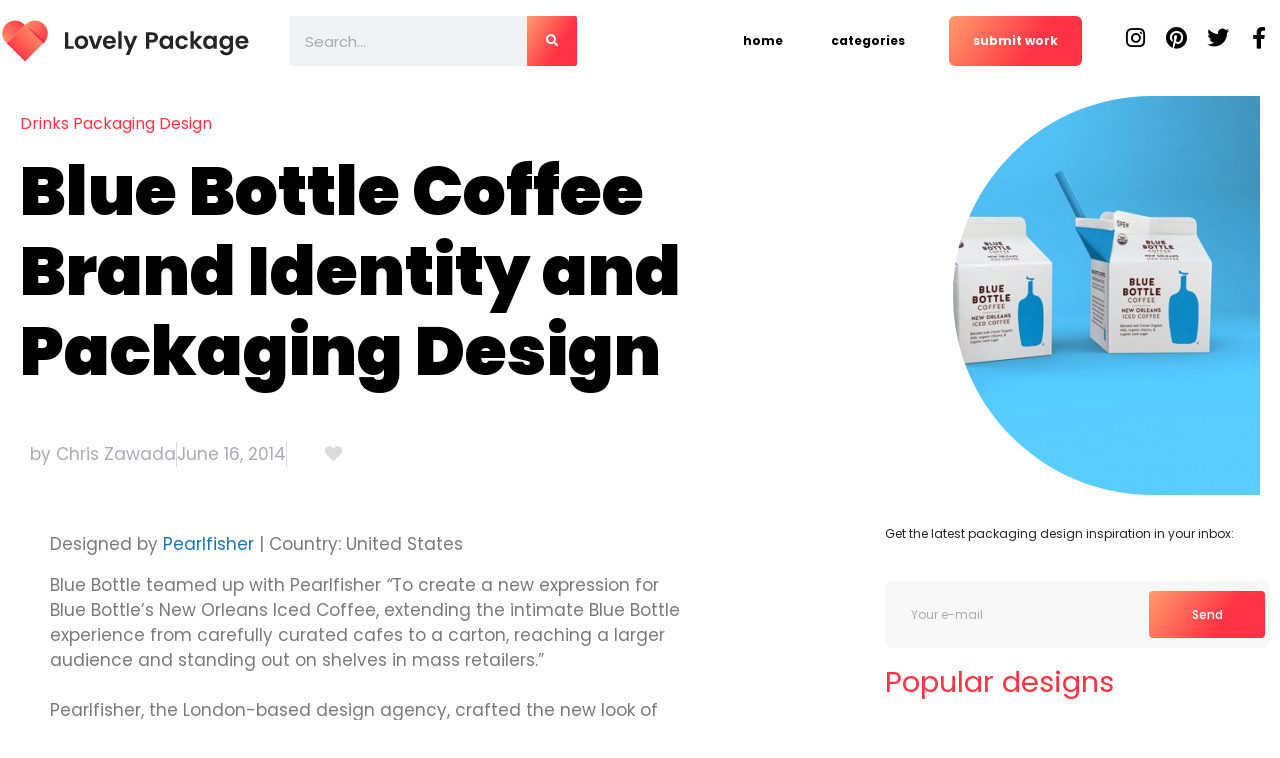

--- FILE ---
content_type: text/html; charset=UTF-8
request_url: https://lovelypackage.com/blue-bottle-coffee/
body_size: 25938
content:
<!DOCTYPE html><html lang="en-US" prefix="og: https://ogp.me/ns#"><head><script data-no-optimize="1">var litespeed_docref=sessionStorage.getItem("litespeed_docref");litespeed_docref&&(Object.defineProperty(document,"referrer",{get:function(){return litespeed_docref}}),sessionStorage.removeItem("litespeed_docref"));</script> <meta charset="UTF-8"><meta name="viewport" content="width=device-width, initial-scale=1"><title>Blue Bottle Coffee Brand Identity And Packaging Design</title><meta name="description" content="Blue Bottle teamed up with Pearlfisher “To create a new expression for Blue Bottle’s New Orleans Iced Coffee, extending the intimate Blue Bottle experience from carefully curated cafes to a carton, reaching a larger audience and standing out on shelves in mass retailers.”"/><meta name="robots" content="follow, index, max-snippet:-1, max-video-preview:-1, max-image-preview:large"/><link rel="canonical" href="https://lovelypackage.com/blue-bottle-coffee/" /><meta property="og:locale" content="en_US" /><meta property="og:type" content="article" /><meta property="og:title" content="Blue Bottle Coffee Brand Identity And Packaging Design" /><meta property="og:description" content="Blue Bottle teamed up with Pearlfisher “To create a new expression for Blue Bottle’s New Orleans Iced Coffee, extending the intimate Blue Bottle experience from carefully curated cafes to a carton, reaching a larger audience and standing out on shelves in mass retailers.”" /><meta property="og:url" content="https://lovelypackage.com/blue-bottle-coffee/" /><meta property="og:site_name" content="Lovely Package" /><meta property="article:tag" content="Beverage" /><meta property="article:tag" content="Blue Bottle Coffee" /><meta property="article:tag" content="Carton" /><meta property="article:tag" content="Coffee" /><meta property="article:tag" content="details" /><meta property="article:tag" content="iced coffee" /><meta property="article:tag" content="Package" /><meta property="article:tag" content="Package Design" /><meta property="article:tag" content="packaging" /><meta property="article:tag" content="Pearlfisher" /><meta property="article:tag" content="United States" /><meta property="article:section" content="Drinks Packaging Design" /><meta property="og:updated_time" content="2022-09-12T10:04:42+02:00" /><meta property="og:image" content="https://lovelypackage.com/wp-content/uploads/2014/06/lovely-package-blue-bottle-coffee-2-e1401927103486-1.jpg" /><meta property="og:image:secure_url" content="https://lovelypackage.com/wp-content/uploads/2014/06/lovely-package-blue-bottle-coffee-2-e1401927103486-1.jpg" /><meta property="og:image:width" content="538" /><meta property="og:image:height" content="399" /><meta property="og:image:alt" content="Blue Bottle Coffee Brand Identity and Packaging Design" /><meta property="og:image:type" content="image/jpeg" /><meta property="article:published_time" content="2014-06-16T10:07:56+02:00" /><meta property="article:modified_time" content="2022-09-12T10:04:42+02:00" /><meta name="twitter:card" content="summary_large_image" /><meta name="twitter:title" content="Blue Bottle Coffee Brand Identity And Packaging Design" /><meta name="twitter:description" content="Blue Bottle teamed up with Pearlfisher “To create a new expression for Blue Bottle’s New Orleans Iced Coffee, extending the intimate Blue Bottle experience from carefully curated cafes to a carton, reaching a larger audience and standing out on shelves in mass retailers.”" /><meta name="twitter:image" content="https://lovelypackage.com/wp-content/uploads/2014/06/lovely-package-blue-bottle-coffee-2-e1401927103486-1.jpg" /><meta name="twitter:label1" content="Written by" /><meta name="twitter:data1" content="Chris Zawada" /><meta name="twitter:label2" content="Time to read" /><meta name="twitter:data2" content="2 minutes" /> <script type="application/ld+json" class="rank-math-schema">{"@context":"https://schema.org","@graph":[{"@type":["Person","Organization"],"@id":"https://lovelypackage.com/#person","name":"Lovely Package","logo":{"@type":"ImageObject","@id":"https://lovelypackage.com/#logo","url":"https://lovelypackage.com/wp-content/uploads/2022/05/LovelyPackage_logo_landscape.svg","contentUrl":"https://lovelypackage.com/wp-content/uploads/2022/05/LovelyPackage_logo_landscape.svg","caption":"Lovely Package","inLanguage":"en-US"},"image":{"@type":"ImageObject","@id":"https://lovelypackage.com/#logo","url":"https://lovelypackage.com/wp-content/uploads/2022/05/LovelyPackage_logo_landscape.svg","contentUrl":"https://lovelypackage.com/wp-content/uploads/2022/05/LovelyPackage_logo_landscape.svg","caption":"Lovely Package","inLanguage":"en-US"}},{"@type":"WebSite","@id":"https://lovelypackage.com/#website","url":"https://lovelypackage.com","name":"Lovely Package","publisher":{"@id":"https://lovelypackage.com/#person"},"inLanguage":"en-US"},{"@type":"ImageObject","@id":"https://lovelypackage.com/wp-content/uploads/2014/06/lovely-package-blue-bottle-coffee-2-e1401927103486-1.jpg","url":"https://lovelypackage.com/wp-content/uploads/2014/06/lovely-package-blue-bottle-coffee-2-e1401927103486-1.jpg","width":"538","height":"399","inLanguage":"en-US"},{"@type":"WebPage","@id":"https://lovelypackage.com/blue-bottle-coffee/#webpage","url":"https://lovelypackage.com/blue-bottle-coffee/","name":"Blue Bottle Coffee Brand Identity And Packaging Design","datePublished":"2014-06-16T10:07:56+02:00","dateModified":"2022-09-12T10:04:42+02:00","isPartOf":{"@id":"https://lovelypackage.com/#website"},"primaryImageOfPage":{"@id":"https://lovelypackage.com/wp-content/uploads/2014/06/lovely-package-blue-bottle-coffee-2-e1401927103486-1.jpg"},"inLanguage":"en-US"},{"@type":"Person","@id":"https://lovelypackage.com/blue-bottle-coffee/#author","name":"Chris Zawada","image":{"@type":"ImageObject","@id":"https://lovelypackage.com/wp-content/litespeed/avatar/7a1b304aa581c1dc6133865cc462e5ed.jpg?ver=1765973946","url":"https://lovelypackage.com/wp-content/litespeed/avatar/7a1b304aa581c1dc6133865cc462e5ed.jpg?ver=1765973946","caption":"Chris Zawada","inLanguage":"en-US"}},{"@type":"NewsArticle","headline":"Blue Bottle Coffee Brand Identity And Packaging Design","datePublished":"2014-06-16T10:07:56+02:00","dateModified":"2022-09-12T10:04:42+02:00","articleSection":"Drinks Packaging Design","author":{"@id":"https://lovelypackage.com/blue-bottle-coffee/#author","name":"Chris Zawada"},"publisher":{"@id":"https://lovelypackage.com/#person"},"description":"Blue Bottle teamed up with Pearlfisher \u201cTo create a new expression for Blue Bottle\u2019s New Orleans Iced Coffee, extending the intimate Blue Bottle experience from carefully curated cafes to a carton, reaching a larger audience and standing out on shelves in mass retailers.\u201d","name":"Blue Bottle Coffee Brand Identity And Packaging Design","@id":"https://lovelypackage.com/blue-bottle-coffee/#richSnippet","isPartOf":{"@id":"https://lovelypackage.com/blue-bottle-coffee/#webpage"},"image":{"@id":"https://lovelypackage.com/wp-content/uploads/2014/06/lovely-package-blue-bottle-coffee-2-e1401927103486-1.jpg"},"inLanguage":"en-US","mainEntityOfPage":{"@id":"https://lovelypackage.com/blue-bottle-coffee/#webpage"}}]}</script> <link href='https://fonts.gstatic.com' crossorigin rel='preconnect' /><link href='https://fonts.googleapis.com' crossorigin rel='preconnect' /><link rel="alternate" title="oEmbed (JSON)" type="application/json+oembed" href="https://lovelypackage.com/wp-json/oembed/1.0/embed?url=https%3A%2F%2Flovelypackage.com%2Fblue-bottle-coffee%2F" /><link rel="alternate" title="oEmbed (XML)" type="text/xml+oembed" href="https://lovelypackage.com/wp-json/oembed/1.0/embed?url=https%3A%2F%2Flovelypackage.com%2Fblue-bottle-coffee%2F&#038;format=xml" /><style id='wp-img-auto-sizes-contain-inline-css'>img:is([sizes=auto i],[sizes^="auto," i]){contain-intrinsic-size:3000px 1500px}
/*# sourceURL=wp-img-auto-sizes-contain-inline-css */</style><link data-optimized="2" rel="stylesheet" href="https://lovelypackage.com/wp-content/litespeed/css/c5b79a58b6dd7656fbc163e5edf3c1a1.css?ver=70487" /><style id='classic-theme-styles-inline-css'>/*! This file is auto-generated */
.wp-block-button__link{color:#fff;background-color:#32373c;border-radius:9999px;box-shadow:none;text-decoration:none;padding:calc(.667em + 2px) calc(1.333em + 2px);font-size:1.125em}.wp-block-file__button{background:#32373c;color:#fff;text-decoration:none}
/*# sourceURL=/wp-includes/css/classic-themes.min.css */</style><style id='global-styles-inline-css'>:root{--wp--preset--aspect-ratio--square: 1;--wp--preset--aspect-ratio--4-3: 4/3;--wp--preset--aspect-ratio--3-4: 3/4;--wp--preset--aspect-ratio--3-2: 3/2;--wp--preset--aspect-ratio--2-3: 2/3;--wp--preset--aspect-ratio--16-9: 16/9;--wp--preset--aspect-ratio--9-16: 9/16;--wp--preset--color--black: #000000;--wp--preset--color--cyan-bluish-gray: #abb8c3;--wp--preset--color--white: #ffffff;--wp--preset--color--pale-pink: #f78da7;--wp--preset--color--vivid-red: #cf2e2e;--wp--preset--color--luminous-vivid-orange: #ff6900;--wp--preset--color--luminous-vivid-amber: #fcb900;--wp--preset--color--light-green-cyan: #7bdcb5;--wp--preset--color--vivid-green-cyan: #00d084;--wp--preset--color--pale-cyan-blue: #8ed1fc;--wp--preset--color--vivid-cyan-blue: #0693e3;--wp--preset--color--vivid-purple: #9b51e0;--wp--preset--color--contrast: var(--contrast);--wp--preset--color--contrast-2: var(--contrast-2);--wp--preset--color--contrast-3: var(--contrast-3);--wp--preset--color--base: var(--base);--wp--preset--color--base-2: var(--base-2);--wp--preset--color--base-3: var(--base-3);--wp--preset--color--accent: var(--accent);--wp--preset--gradient--vivid-cyan-blue-to-vivid-purple: linear-gradient(135deg,rgb(6,147,227) 0%,rgb(155,81,224) 100%);--wp--preset--gradient--light-green-cyan-to-vivid-green-cyan: linear-gradient(135deg,rgb(122,220,180) 0%,rgb(0,208,130) 100%);--wp--preset--gradient--luminous-vivid-amber-to-luminous-vivid-orange: linear-gradient(135deg,rgb(252,185,0) 0%,rgb(255,105,0) 100%);--wp--preset--gradient--luminous-vivid-orange-to-vivid-red: linear-gradient(135deg,rgb(255,105,0) 0%,rgb(207,46,46) 100%);--wp--preset--gradient--very-light-gray-to-cyan-bluish-gray: linear-gradient(135deg,rgb(238,238,238) 0%,rgb(169,184,195) 100%);--wp--preset--gradient--cool-to-warm-spectrum: linear-gradient(135deg,rgb(74,234,220) 0%,rgb(151,120,209) 20%,rgb(207,42,186) 40%,rgb(238,44,130) 60%,rgb(251,105,98) 80%,rgb(254,248,76) 100%);--wp--preset--gradient--blush-light-purple: linear-gradient(135deg,rgb(255,206,236) 0%,rgb(152,150,240) 100%);--wp--preset--gradient--blush-bordeaux: linear-gradient(135deg,rgb(254,205,165) 0%,rgb(254,45,45) 50%,rgb(107,0,62) 100%);--wp--preset--gradient--luminous-dusk: linear-gradient(135deg,rgb(255,203,112) 0%,rgb(199,81,192) 50%,rgb(65,88,208) 100%);--wp--preset--gradient--pale-ocean: linear-gradient(135deg,rgb(255,245,203) 0%,rgb(182,227,212) 50%,rgb(51,167,181) 100%);--wp--preset--gradient--electric-grass: linear-gradient(135deg,rgb(202,248,128) 0%,rgb(113,206,126) 100%);--wp--preset--gradient--midnight: linear-gradient(135deg,rgb(2,3,129) 0%,rgb(40,116,252) 100%);--wp--preset--font-size--small: 13px;--wp--preset--font-size--medium: 20px;--wp--preset--font-size--large: 36px;--wp--preset--font-size--x-large: 42px;--wp--preset--spacing--20: 0.44rem;--wp--preset--spacing--30: 0.67rem;--wp--preset--spacing--40: 1rem;--wp--preset--spacing--50: 1.5rem;--wp--preset--spacing--60: 2.25rem;--wp--preset--spacing--70: 3.38rem;--wp--preset--spacing--80: 5.06rem;--wp--preset--shadow--natural: 6px 6px 9px rgba(0, 0, 0, 0.2);--wp--preset--shadow--deep: 12px 12px 50px rgba(0, 0, 0, 0.4);--wp--preset--shadow--sharp: 6px 6px 0px rgba(0, 0, 0, 0.2);--wp--preset--shadow--outlined: 6px 6px 0px -3px rgb(255, 255, 255), 6px 6px rgb(0, 0, 0);--wp--preset--shadow--crisp: 6px 6px 0px rgb(0, 0, 0);}:where(.is-layout-flex){gap: 0.5em;}:where(.is-layout-grid){gap: 0.5em;}body .is-layout-flex{display: flex;}.is-layout-flex{flex-wrap: wrap;align-items: center;}.is-layout-flex > :is(*, div){margin: 0;}body .is-layout-grid{display: grid;}.is-layout-grid > :is(*, div){margin: 0;}:where(.wp-block-columns.is-layout-flex){gap: 2em;}:where(.wp-block-columns.is-layout-grid){gap: 2em;}:where(.wp-block-post-template.is-layout-flex){gap: 1.25em;}:where(.wp-block-post-template.is-layout-grid){gap: 1.25em;}.has-black-color{color: var(--wp--preset--color--black) !important;}.has-cyan-bluish-gray-color{color: var(--wp--preset--color--cyan-bluish-gray) !important;}.has-white-color{color: var(--wp--preset--color--white) !important;}.has-pale-pink-color{color: var(--wp--preset--color--pale-pink) !important;}.has-vivid-red-color{color: var(--wp--preset--color--vivid-red) !important;}.has-luminous-vivid-orange-color{color: var(--wp--preset--color--luminous-vivid-orange) !important;}.has-luminous-vivid-amber-color{color: var(--wp--preset--color--luminous-vivid-amber) !important;}.has-light-green-cyan-color{color: var(--wp--preset--color--light-green-cyan) !important;}.has-vivid-green-cyan-color{color: var(--wp--preset--color--vivid-green-cyan) !important;}.has-pale-cyan-blue-color{color: var(--wp--preset--color--pale-cyan-blue) !important;}.has-vivid-cyan-blue-color{color: var(--wp--preset--color--vivid-cyan-blue) !important;}.has-vivid-purple-color{color: var(--wp--preset--color--vivid-purple) !important;}.has-black-background-color{background-color: var(--wp--preset--color--black) !important;}.has-cyan-bluish-gray-background-color{background-color: var(--wp--preset--color--cyan-bluish-gray) !important;}.has-white-background-color{background-color: var(--wp--preset--color--white) !important;}.has-pale-pink-background-color{background-color: var(--wp--preset--color--pale-pink) !important;}.has-vivid-red-background-color{background-color: var(--wp--preset--color--vivid-red) !important;}.has-luminous-vivid-orange-background-color{background-color: var(--wp--preset--color--luminous-vivid-orange) !important;}.has-luminous-vivid-amber-background-color{background-color: var(--wp--preset--color--luminous-vivid-amber) !important;}.has-light-green-cyan-background-color{background-color: var(--wp--preset--color--light-green-cyan) !important;}.has-vivid-green-cyan-background-color{background-color: var(--wp--preset--color--vivid-green-cyan) !important;}.has-pale-cyan-blue-background-color{background-color: var(--wp--preset--color--pale-cyan-blue) !important;}.has-vivid-cyan-blue-background-color{background-color: var(--wp--preset--color--vivid-cyan-blue) !important;}.has-vivid-purple-background-color{background-color: var(--wp--preset--color--vivid-purple) !important;}.has-black-border-color{border-color: var(--wp--preset--color--black) !important;}.has-cyan-bluish-gray-border-color{border-color: var(--wp--preset--color--cyan-bluish-gray) !important;}.has-white-border-color{border-color: var(--wp--preset--color--white) !important;}.has-pale-pink-border-color{border-color: var(--wp--preset--color--pale-pink) !important;}.has-vivid-red-border-color{border-color: var(--wp--preset--color--vivid-red) !important;}.has-luminous-vivid-orange-border-color{border-color: var(--wp--preset--color--luminous-vivid-orange) !important;}.has-luminous-vivid-amber-border-color{border-color: var(--wp--preset--color--luminous-vivid-amber) !important;}.has-light-green-cyan-border-color{border-color: var(--wp--preset--color--light-green-cyan) !important;}.has-vivid-green-cyan-border-color{border-color: var(--wp--preset--color--vivid-green-cyan) !important;}.has-pale-cyan-blue-border-color{border-color: var(--wp--preset--color--pale-cyan-blue) !important;}.has-vivid-cyan-blue-border-color{border-color: var(--wp--preset--color--vivid-cyan-blue) !important;}.has-vivid-purple-border-color{border-color: var(--wp--preset--color--vivid-purple) !important;}.has-vivid-cyan-blue-to-vivid-purple-gradient-background{background: var(--wp--preset--gradient--vivid-cyan-blue-to-vivid-purple) !important;}.has-light-green-cyan-to-vivid-green-cyan-gradient-background{background: var(--wp--preset--gradient--light-green-cyan-to-vivid-green-cyan) !important;}.has-luminous-vivid-amber-to-luminous-vivid-orange-gradient-background{background: var(--wp--preset--gradient--luminous-vivid-amber-to-luminous-vivid-orange) !important;}.has-luminous-vivid-orange-to-vivid-red-gradient-background{background: var(--wp--preset--gradient--luminous-vivid-orange-to-vivid-red) !important;}.has-very-light-gray-to-cyan-bluish-gray-gradient-background{background: var(--wp--preset--gradient--very-light-gray-to-cyan-bluish-gray) !important;}.has-cool-to-warm-spectrum-gradient-background{background: var(--wp--preset--gradient--cool-to-warm-spectrum) !important;}.has-blush-light-purple-gradient-background{background: var(--wp--preset--gradient--blush-light-purple) !important;}.has-blush-bordeaux-gradient-background{background: var(--wp--preset--gradient--blush-bordeaux) !important;}.has-luminous-dusk-gradient-background{background: var(--wp--preset--gradient--luminous-dusk) !important;}.has-pale-ocean-gradient-background{background: var(--wp--preset--gradient--pale-ocean) !important;}.has-electric-grass-gradient-background{background: var(--wp--preset--gradient--electric-grass) !important;}.has-midnight-gradient-background{background: var(--wp--preset--gradient--midnight) !important;}.has-small-font-size{font-size: var(--wp--preset--font-size--small) !important;}.has-medium-font-size{font-size: var(--wp--preset--font-size--medium) !important;}.has-large-font-size{font-size: var(--wp--preset--font-size--large) !important;}.has-x-large-font-size{font-size: var(--wp--preset--font-size--x-large) !important;}
:where(.wp-block-post-template.is-layout-flex){gap: 1.25em;}:where(.wp-block-post-template.is-layout-grid){gap: 1.25em;}
:where(.wp-block-term-template.is-layout-flex){gap: 1.25em;}:where(.wp-block-term-template.is-layout-grid){gap: 1.25em;}
:where(.wp-block-columns.is-layout-flex){gap: 2em;}:where(.wp-block-columns.is-layout-grid){gap: 2em;}
:root :where(.wp-block-pullquote){font-size: 1.5em;line-height: 1.6;}
/*# sourceURL=global-styles-inline-css */</style><style id='generate-style-inline-css'>body{background-color:#fff;color:var(--contrast);}a{color:var(--accent);}a{text-decoration:underline;}.entry-title a, .site-branding a, a.button, .wp-block-button__link, .main-navigation a{text-decoration:none;}a:hover, a:focus, a:active{color:var(--contrast);}.wp-block-group__inner-container{max-width:1200px;margin-left:auto;margin-right:auto;}.site-header .header-image{width:200px;}:root{--contrast:#222222;--contrast-2:#575760;--contrast-3:#b2b2be;--base:#f0f0f0;--base-2:#f7f8f9;--base-3:#ffffff;--accent:#1e73be;}:root .has-contrast-color{color:var(--contrast);}:root .has-contrast-background-color{background-color:var(--contrast);}:root .has-contrast-2-color{color:var(--contrast-2);}:root .has-contrast-2-background-color{background-color:var(--contrast-2);}:root .has-contrast-3-color{color:var(--contrast-3);}:root .has-contrast-3-background-color{background-color:var(--contrast-3);}:root .has-base-color{color:var(--base);}:root .has-base-background-color{background-color:var(--base);}:root .has-base-2-color{color:var(--base-2);}:root .has-base-2-background-color{background-color:var(--base-2);}:root .has-base-3-color{color:var(--base-3);}:root .has-base-3-background-color{background-color:var(--base-3);}:root .has-accent-color{color:var(--accent);}:root .has-accent-background-color{background-color:var(--accent);}.main-navigation a, .main-navigation .menu-toggle, .main-navigation .menu-bar-items{font-weight:700;font-size:12px;}.top-bar{background-color:#636363;color:#ffffff;}.top-bar a{color:#ffffff;}.top-bar a:hover{color:#303030;}.site-header{background-color:var(--base-3);}.main-title a,.main-title a:hover{color:var(--contrast);}.site-description{color:var(--contrast-2);}.mobile-menu-control-wrapper .menu-toggle,.mobile-menu-control-wrapper .menu-toggle:hover,.mobile-menu-control-wrapper .menu-toggle:focus,.has-inline-mobile-toggle #site-navigation.toggled{background-color:rgba(0, 0, 0, 0.02);}.main-navigation,.main-navigation ul ul{background-color:var(--base-3);}.main-navigation .main-nav ul li a, .main-navigation .menu-toggle, .main-navigation .menu-bar-items{color:var(--contrast);}.main-navigation .main-nav ul li:not([class*="current-menu-"]):hover > a, .main-navigation .main-nav ul li:not([class*="current-menu-"]):focus > a, .main-navigation .main-nav ul li.sfHover:not([class*="current-menu-"]) > a, .main-navigation .menu-bar-item:hover > a, .main-navigation .menu-bar-item.sfHover > a{color:var(--accent);}button.menu-toggle:hover,button.menu-toggle:focus{color:var(--contrast);}.main-navigation .main-nav ul li[class*="current-menu-"] > a{color:var(--accent);}.navigation-search input[type="search"],.navigation-search input[type="search"]:active, .navigation-search input[type="search"]:focus, .main-navigation .main-nav ul li.search-item.active > a, .main-navigation .menu-bar-items .search-item.active > a{color:var(--accent);}.main-navigation ul ul{background-color:var(--base);}.separate-containers .inside-article, .separate-containers .comments-area, .separate-containers .page-header, .one-container .container, .separate-containers .paging-navigation, .inside-page-header{background-color:var(--base-3);}.entry-title a{color:var(--contrast);}.entry-title a:hover{color:var(--contrast-2);}.entry-meta{color:var(--contrast-2);}.sidebar .widget{background-color:var(--base-3);}.footer-widgets{background-color:var(--base-3);}.site-info{background-color:var(--base-3);}input[type="text"],input[type="email"],input[type="url"],input[type="password"],input[type="search"],input[type="tel"],input[type="number"],textarea,select{color:var(--contrast);background-color:var(--base-2);border-color:var(--base);}input[type="text"]:focus,input[type="email"]:focus,input[type="url"]:focus,input[type="password"]:focus,input[type="search"]:focus,input[type="tel"]:focus,input[type="number"]:focus,textarea:focus,select:focus{color:var(--contrast);background-color:var(--base-2);border-color:var(--contrast-3);}button,html input[type="button"],input[type="reset"],input[type="submit"],a.button,a.wp-block-button__link:not(.has-background){color:#ffffff;background-color:#55555e;}button:hover,html input[type="button"]:hover,input[type="reset"]:hover,input[type="submit"]:hover,a.button:hover,button:focus,html input[type="button"]:focus,input[type="reset"]:focus,input[type="submit"]:focus,a.button:focus,a.wp-block-button__link:not(.has-background):active,a.wp-block-button__link:not(.has-background):focus,a.wp-block-button__link:not(.has-background):hover{color:#ffffff;background-color:#3f4047;}a.generate-back-to-top{background-color:rgba( 0,0,0,0.4 );color:#ffffff;}a.generate-back-to-top:hover,a.generate-back-to-top:focus{background-color:rgba( 0,0,0,0.6 );color:#ffffff;}:root{--gp-search-modal-bg-color:var(--base-3);--gp-search-modal-text-color:var(--contrast);--gp-search-modal-overlay-bg-color:rgba(0,0,0,0.2);}@media (max-width: 992px){.main-navigation .menu-bar-item:hover > a, .main-navigation .menu-bar-item.sfHover > a{background:none;color:var(--contrast);}}.nav-below-header .main-navigation .inside-navigation.grid-container, .nav-above-header .main-navigation .inside-navigation.grid-container{padding:0px 20px 0px 20px;}.separate-containers .inside-article, .separate-containers .comments-area, .separate-containers .page-header, .separate-containers .paging-navigation, .one-container .site-content, .inside-page-header{padding:0px;}.site-main .wp-block-group__inner-container{padding:0px;}.separate-containers .paging-navigation{padding-top:20px;padding-bottom:20px;}.entry-content .alignwide, body:not(.no-sidebar) .entry-content .alignfull{margin-left:-0px;width:calc(100% + 0px);max-width:calc(100% + 0px);}.one-container.right-sidebar .site-main,.one-container.both-right .site-main{margin-right:0px;}.one-container.left-sidebar .site-main,.one-container.both-left .site-main{margin-left:0px;}.one-container.both-sidebars .site-main{margin:0px;}.one-container.archive .post:not(:last-child):not(.is-loop-template-item), .one-container.blog .post:not(:last-child):not(.is-loop-template-item){padding-bottom:0px;}.rtl .menu-item-has-children .dropdown-menu-toggle{padding-left:20px;}.rtl .main-navigation .main-nav ul li.menu-item-has-children > a{padding-right:20px;}@media (max-width:768px){.separate-containers .inside-article, .separate-containers .comments-area, .separate-containers .page-header, .separate-containers .paging-navigation, .one-container .site-content, .inside-page-header{padding:0px;}.site-main .wp-block-group__inner-container{padding:0px;}.inside-top-bar{padding-right:30px;padding-left:30px;}.inside-header{padding-right:30px;padding-left:30px;}.widget-area .widget{padding-top:30px;padding-right:30px;padding-bottom:30px;padding-left:30px;}.footer-widgets-container{padding-top:30px;padding-right:30px;padding-bottom:30px;padding-left:30px;}.inside-site-info{padding-right:30px;padding-left:30px;}.entry-content .alignwide, body:not(.no-sidebar) .entry-content .alignfull{margin-left:-0px;width:calc(100% + 0px);max-width:calc(100% + 0px);}.one-container .site-main .paging-navigation{margin-bottom:20px;}}/* End cached CSS */.is-right-sidebar{width:30%;}.is-left-sidebar{width:30%;}.site-content .content-area{width:100%;}@media (max-width: 992px){.main-navigation .menu-toggle,.sidebar-nav-mobile:not(#sticky-placeholder){display:block;}.main-navigation ul,.gen-sidebar-nav,.main-navigation:not(.slideout-navigation):not(.toggled) .main-nav > ul,.has-inline-mobile-toggle #site-navigation .inside-navigation > *:not(.navigation-search):not(.main-nav){display:none;}.nav-align-right .inside-navigation,.nav-align-center .inside-navigation{justify-content:space-between;}.has-inline-mobile-toggle .mobile-menu-control-wrapper{display:flex;flex-wrap:wrap;}.has-inline-mobile-toggle .inside-header{flex-direction:row;text-align:left;flex-wrap:wrap;}.has-inline-mobile-toggle .header-widget,.has-inline-mobile-toggle #site-navigation{flex-basis:100%;}.nav-float-left .has-inline-mobile-toggle #site-navigation{order:10;}}
.elementor-template-full-width .site-content{display:block;}
.dynamic-author-image-rounded{border-radius:100%;}.dynamic-featured-image, .dynamic-author-image{vertical-align:middle;}.one-container.blog .dynamic-content-template:not(:last-child), .one-container.archive .dynamic-content-template:not(:last-child){padding-bottom:0px;}.dynamic-entry-excerpt > p:last-child{margin-bottom:0px;}
/*# sourceURL=generate-style-inline-css */</style><style id='generate-offside-inline-css'>.slideout-navigation, .slideout-navigation a{color:var(--contrast);}.slideout-navigation button.slideout-exit{color:var(--contrast);padding-left:20px;padding-right:20px;}.slide-opened nav.toggled .menu-toggle:before{display:none;}@media (max-width: 992px){.menu-bar-item.slideout-toggle{display:none;}}
/*# sourceURL=generate-offside-inline-css */</style> <script type="litespeed/javascript" data-src="https://lovelypackage.com/wp-includes/js/jquery/jquery.min.js" id="jquery-core-js"></script> <script id="pld-frontend-js-extra" type="litespeed/javascript">var pld_js_object={"admin_ajax_url":"https://lovelypackage.com/wp-admin/admin-ajax.php","admin_ajax_nonce":"defcc9e69d"}</script> <script id="bodhi_svg_inline-js-extra" type="litespeed/javascript">var svgSettings={"skipNested":""}</script> <script id="bodhi_svg_inline-js-after" type="litespeed/javascript">cssTarget={"Bodhi":"img.style-svg","ForceInlineSVG":"style-svg"};ForceInlineSVGActive="false";frontSanitizationEnabled="on"</script> <script id="post-views-counter-pro-frontend-js-before" type="litespeed/javascript">var pvcpArgsFrontend={"mode":"ajax","content":{"type":"post","subtype":"post","data":35666},"contentActive":!0,"requestURL":"https:\/\/lovelypackage.com\/wp-content\/plugins\/post-views-counter-pro\/includes\/ajax.php","nonce":"8d470d4476","dataStorage":"cookieless","multisite":!1,"path":"\/","domain":"","adminAjax":"https:\/\/lovelypackage.com\/wp-admin\/admin-ajax.php","nonceCount":"1442a71d0c"}</script> <script id="ecs_ajax_load-js-extra" type="litespeed/javascript">var ecs_ajax_params={"ajaxurl":"https://lovelypackage.com/wp-admin/admin-ajax.php","posts":"{\"page\":0,\"name\":\"blue-bottle-coffee\",\"error\":\"\",\"m\":\"\",\"p\":0,\"post_parent\":\"\",\"subpost\":\"\",\"subpost_id\":\"\",\"attachment\":\"\",\"attachment_id\":0,\"pagename\":\"\",\"page_id\":0,\"second\":\"\",\"minute\":\"\",\"hour\":\"\",\"day\":0,\"monthnum\":0,\"year\":0,\"w\":0,\"category_name\":\"\",\"tag\":\"\",\"cat\":\"\",\"tag_id\":\"\",\"author\":\"\",\"author_name\":\"\",\"feed\":\"\",\"tb\":\"\",\"paged\":0,\"meta_key\":\"\",\"meta_value\":\"\",\"preview\":\"\",\"s\":\"\",\"sentence\":\"\",\"title\":\"\",\"fields\":\"all\",\"menu_order\":\"\",\"embed\":\"\",\"category__in\":[],\"category__not_in\":[],\"category__and\":[],\"post__in\":[],\"post__not_in\":[],\"post_name__in\":[],\"tag__in\":[],\"tag__not_in\":[],\"tag__and\":[],\"tag_slug__in\":[],\"tag_slug__and\":[],\"post_parent__in\":[],\"post_parent__not_in\":[],\"author__in\":[],\"author__not_in\":[],\"search_columns\":[],\"ignore_sticky_posts\":false,\"suppress_filters\":false,\"cache_results\":true,\"update_post_term_cache\":true,\"update_menu_item_cache\":false,\"lazy_load_term_meta\":true,\"update_post_meta_cache\":true,\"post_type\":\"\",\"posts_per_page\":10,\"nopaging\":false,\"comments_per_page\":\"50\",\"no_found_rows\":false,\"order\":\"DESC\"}"}</script> <link rel="https://api.w.org/" href="https://lovelypackage.com/wp-json/" /><link rel="alternate" title="JSON" type="application/json" href="https://lovelypackage.com/wp-json/wp/v2/posts/35666" /><meta name="generator" content="WordPress 6.9" /><link rel='shortlink' href='https://lovelypackage.com/?p=35666' /><style>a.pld-like-dislike-trigger {color: #dbdbdb;}span.pld-count-wrap {color: #c1c1c1;}a.pld-prevent.pld-undo-trigger  {color: #f23737;}</style><style type="text/css">.half-circle22{left: -354px !important}</style> <script type="litespeed/javascript" data-src="https://www.googletagmanager.com/gtag/js?id=G-W29V5VX864"></script> <script type="litespeed/javascript">window.dataLayer=window.dataLayer||[];function gtag(){dataLayer.push(arguments)}
gtag('js',new Date());gtag('config','G-W29V5VX864')</script> <meta name="generator" content="Elementor 3.33.6; features: additional_custom_breakpoints; settings: css_print_method-external, google_font-enabled, font_display-auto"><style>.e-con.e-parent:nth-of-type(n+4):not(.e-lazyloaded):not(.e-no-lazyload),
				.e-con.e-parent:nth-of-type(n+4):not(.e-lazyloaded):not(.e-no-lazyload) * {
					background-image: none !important;
				}
				@media screen and (max-height: 1024px) {
					.e-con.e-parent:nth-of-type(n+3):not(.e-lazyloaded):not(.e-no-lazyload),
					.e-con.e-parent:nth-of-type(n+3):not(.e-lazyloaded):not(.e-no-lazyload) * {
						background-image: none !important;
					}
				}
				@media screen and (max-height: 640px) {
					.e-con.e-parent:nth-of-type(n+2):not(.e-lazyloaded):not(.e-no-lazyload),
					.e-con.e-parent:nth-of-type(n+2):not(.e-lazyloaded):not(.e-no-lazyload) * {
						background-image: none !important;
					}
				}</style><link rel="icon" href="https://lovelypackage.com/wp-content/uploads/2023/09/LovelyPackage_icon.svg" sizes="32x32" /><link rel="icon" href="https://lovelypackage.com/wp-content/uploads/2023/09/LovelyPackage_icon.svg" sizes="192x192" /><link rel="apple-touch-icon" href="https://lovelypackage.com/wp-content/uploads/2023/09/LovelyPackage_icon.svg" /><meta name="msapplication-TileImage" content="https://lovelypackage.com/wp-content/uploads/2023/09/LovelyPackage_icon.svg" /><style id="wp-custom-css">h1, h2, h3, h4, h5, h6, p, span, body, a, button {
	font-family: 'Poppins' !important;
}
li.cutom_btn a {
    margin-left: 20px !IMPORTANT;
}
i.fas.fa-square {
    transform: rotate(45deg) !important;
}

.site-content {
	display:block;
}

#mceu_22 {
	display: none !important;
}

.ecs-load-more-button a {
	background-color: #FFFFFF00 !important;
	background-image: none !important;
	    font-size: 14px !important;
    font-weight: 700 !important;
    line-height: 20px;
    fill: #FF3344;
    color: #FF3344;
	border-style: solid;
    border-width: 0px 0px 2px 0px;
    border-radius: 0px 0px 0px 0px;
    padding: 1px 1px 1px 70px;
}

.elementor-swiper-button.elementor-swiper-button-next {
    background-color: #252525 !important;
    border-radius: 100px 0 0 100px !important;
    mix-blend-mode: soft-light !important;
    padding: 0px 3px !important;
}
i.eicon-chevron-right {
    mix-blend-mode: normal !important;
}
.fa-bars:before {
    width: 22px !important;
    height: 2px !important;
    border-radius: 90px !important;
}
.elementor-field-group.elementor-column.elementor-field-type-submit.elementor-col-30.e-form__buttons.elementor-sm-30 {
    position: absolute;
    right: 5px;
}
.dynamic-posts nav a {
    background: none !IMPORTANT;
    color: #f34 !IMPORTANT;
    border-radius: 0 !IMPORTANT;
}

.pld-like-dislike-wrap {
	margin-bottom: 0px;
}

@media only screen and (max-width:500px){
	button.elementor-button.elementor-size-md {
    padding: 10px 15px !important;
}
	
.rotate22	{
		-ms-transform: rotate(180deg); 
  transform: rotate(180deg);
	}	

.mobileaythoryd {
		 font-size: 16px;
    padding-bottom: 20px;
	}

}</style></head><body class="wp-singular post-template-default single single-post postid-35666 single-format-standard wp-custom-logo wp-embed-responsive wp-theme-generatepress wp-child-theme-generatepress_child post-image-above-header post-image-aligned-center slideout-enabled slideout-mobile sticky-menu-fade no-sidebar nav-float-right separate-containers header-aligned-center dropdown-hover featured-image-active elementor-default elementor-template-full-width elementor-kit-39018 elementor-page elementor-page-35666 elementor-page-39345 full-width-content" itemtype="https://schema.org/Blog" itemscope>
<a class="screen-reader-text skip-link" href="#content" title="Skip to content">Skip to content</a><div data-elementor-type="header" data-elementor-id="39010" class="elementor elementor-39010 elementor-location-header" data-elementor-post-type="elementor_library"><section class="elementor-section elementor-top-section elementor-element elementor-element-05357c8 elementor-section-boxed elementor-section-height-default elementor-section-height-default" data-id="05357c8" data-element_type="section"><div class="elementor-container elementor-column-gap-default"><div class="elementor-column elementor-col-100 elementor-top-column elementor-element elementor-element-dc95473" data-id="dc95473" data-element_type="column"><div class="elementor-widget-wrap"></div></div></div></section><section class="elementor-section elementor-top-section elementor-element elementor-element-320a4b9e elementor-section-content-middle elementor-section-stretched elementor-hidden-tablet elementor-hidden-mobile elementor-section-boxed elementor-section-height-default elementor-section-height-default" data-id="320a4b9e" data-element_type="section" data-settings="{&quot;stretch_section&quot;:&quot;section-stretched&quot;}"><div class="elementor-container elementor-column-gap-default"><div class="elementor-column elementor-col-25 elementor-top-column elementor-element elementor-element-5ddfb62e" data-id="5ddfb62e" data-element_type="column"><div class="elementor-widget-wrap elementor-element-populated"><div class="elementor-element elementor-element-2eff2a91 elementor-widget elementor-widget-theme-site-logo elementor-widget-image" data-id="2eff2a91" data-element_type="widget" data-widget_type="theme-site-logo.default"><div class="elementor-widget-container">
<a href="https://lovelypackage.com">
<img data-lazyloaded="1" src="[data-uri]" loading="lazy" width="840" height="160" data-src="https://lovelypackage.com/wp-content/uploads/2022/05/LovelyPackage_logo_landscape.svg" class="attachment-full size-full wp-image-39382" alt="" />				</a></div></div></div></div><div class="elementor-column elementor-col-25 elementor-top-column elementor-element elementor-element-4d4a539" data-id="4d4a539" data-element_type="column"><div class="elementor-widget-wrap elementor-element-populated"><div class="elementor-element elementor-element-80c29b7 elementor-widget__width-initial elementor-hidden-tablet elementor-hidden-mobile elementor-search-form--skin-classic elementor-search-form--button-type-icon elementor-search-form--icon-search elementor-widget elementor-widget-search-form" data-id="80c29b7" data-element_type="widget" data-settings="{&quot;skin&quot;:&quot;classic&quot;}" data-widget_type="search-form.default"><div class="elementor-widget-container">
<search role="search"><form class="elementor-search-form" action="https://lovelypackage.com" method="get"><div class="elementor-search-form__container">
<label class="elementor-screen-only" for="elementor-search-form-80c29b7">Search</label>
<input id="elementor-search-form-80c29b7" placeholder="Search..." class="elementor-search-form__input" type="search" name="s" value="">
<button class="elementor-search-form__submit" type="submit" aria-label="Search">
<i aria-hidden="true" class="fas fa-search"></i>													</button></div></form>
</search></div></div></div></div><div class="elementor-column elementor-col-25 elementor-top-column elementor-element elementor-element-1c0cca39" data-id="1c0cca39" data-element_type="column"><div class="elementor-widget-wrap elementor-element-populated"><div class="elementor-element elementor-element-217c1dd3 elementor-nav-menu__align-end elementor-widget__width-initial elementor-nav-menu--dropdown-tablet elementor-nav-menu__text-align-aside elementor-nav-menu--toggle elementor-nav-menu--burger elementor-widget elementor-widget-nav-menu" data-id="217c1dd3" data-element_type="widget" data-settings="{&quot;layout&quot;:&quot;horizontal&quot;,&quot;submenu_icon&quot;:{&quot;value&quot;:&quot;&lt;i class=\&quot;fas fa-caret-down\&quot;&gt;&lt;\/i&gt;&quot;,&quot;library&quot;:&quot;fa-solid&quot;},&quot;toggle&quot;:&quot;burger&quot;}" data-widget_type="nav-menu.default"><div class="elementor-widget-container"><nav aria-label="Menu" class="elementor-nav-menu--main elementor-nav-menu__container elementor-nav-menu--layout-horizontal e--pointer-none"><ul id="menu-1-217c1dd3" class="elementor-nav-menu"><li class="menu-item menu-item-type-custom menu-item-object-custom menu-item-home menu-item-41153"><a href="https://lovelypackage.com/" class="elementor-item">Home</a></li><li class="menu-item menu-item-type-custom menu-item-object-custom menu-item-has-children menu-item-45804"><a href="#" class="elementor-item elementor-item-anchor">Categories</a><ul class="sub-menu elementor-nav-menu--dropdown"><li class="menu-item menu-item-type-taxonomy menu-item-object-category menu-item-has-children menu-item-45758"><a href="https://lovelypackage.com/alcoholic-drinks-packaging-design/" class="elementor-sub-item">Alcoholic Drinks Packaging Design</a><ul class="sub-menu elementor-nav-menu--dropdown"><li class="menu-item menu-item-type-taxonomy menu-item-object-category menu-item-45768"><a href="https://lovelypackage.com/alcoholic-drinks-packaging-design/beer-packaging-design/" class="elementor-sub-item">Beer Packaging Design</a></li><li class="menu-item menu-item-type-taxonomy menu-item-object-category menu-item-45769"><a href="https://lovelypackage.com/alcoholic-drinks-packaging-design/gin-packaging-design/" class="elementor-sub-item">Gin Packaging Design</a></li><li class="menu-item menu-item-type-taxonomy menu-item-object-category menu-item-45770"><a href="https://lovelypackage.com/alcoholic-drinks-packaging-design/rum-packaging-design/" class="elementor-sub-item">Rum Packaging Design</a></li><li class="menu-item menu-item-type-taxonomy menu-item-object-category menu-item-45772"><a href="https://lovelypackage.com/alcoholic-drinks-packaging-design/wine-packaging-design/" class="elementor-sub-item">Wine Packaging Design</a></li><li class="menu-item menu-item-type-taxonomy menu-item-object-category menu-item-45771"><a href="https://lovelypackage.com/alcoholic-drinks-packaging-design/whisky-packaging-design/" class="elementor-sub-item">Whisky Packaging Design</a></li></ul></li><li class="menu-item menu-item-type-taxonomy menu-item-object-category current-post-ancestor current-menu-parent current-post-parent menu-item-45760"><a href="https://lovelypackage.com/drinks-packaging-design/" class="elementor-sub-item">Drinks Packaging Design</a></li><li class="menu-item menu-item-type-taxonomy menu-item-object-category menu-item-45759"><a href="https://lovelypackage.com/food-packaging-design/" class="elementor-sub-item">Food Packaging Design</a></li><li class="menu-item menu-item-type-taxonomy menu-item-object-category menu-item-45764"><a href="https://lovelypackage.com/confectionery-packaging-design/" class="elementor-sub-item">Confectionery Packaging Design</a></li><li class="menu-item menu-item-type-taxonomy menu-item-object-category menu-item-45761"><a href="https://lovelypackage.com/health-beauty/" class="elementor-sub-item">Health &amp; Beauty Packaging Design</a></li><li class="menu-item menu-item-type-taxonomy menu-item-object-category menu-item-45762"><a href="https://lovelypackage.com/student-work-packaging-design/" class="elementor-sub-item">Student Work Packaging Design</a></li><li class="menu-item menu-item-type-taxonomy menu-item-object-category menu-item-45765"><a href="https://lovelypackage.com/fashion-packaging-design/" class="elementor-sub-item">Fashion Packaging Design</a></li><li class="menu-item menu-item-type-taxonomy menu-item-object-category menu-item-45766"><a href="https://lovelypackage.com/entertainment-packaging-design/" class="elementor-sub-item">Entertainment Packaging Design</a></li><li class="menu-item menu-item-type-taxonomy menu-item-object-category menu-item-45778"><a href="https://lovelypackage.com/tobacco-marijuana-packaging-design/" class="elementor-sub-item">Tobacco &amp; Marijuana Packaging Design</a></li><li class="menu-item menu-item-type-taxonomy menu-item-object-category menu-item-45767"><a href="https://lovelypackage.com/electronics-packaging-design/" class="elementor-sub-item">Electronics Packaging Design</a></li><li class="menu-item menu-item-type-taxonomy menu-item-object-category menu-item-45779"><a href="https://lovelypackage.com/toys-packaging-design/" class="elementor-sub-item">Toys Packaging Design</a></li><li class="menu-item menu-item-type-taxonomy menu-item-object-category menu-item-45776"><a href="https://lovelypackage.com/pet-food/" class="elementor-sub-item">Pet Food</a></li><li class="menu-item menu-item-type-taxonomy menu-item-object-category menu-item-45775"><a href="https://lovelypackage.com/historic-packaging-design/" class="elementor-sub-item">Historic Packaging Design</a></li><li class="menu-item menu-item-type-taxonomy menu-item-object-category menu-item-45763"><a href="https://lovelypackage.com/other-packaging-design/" class="elementor-sub-item">Other Packaging Design</a></li></ul></li><li class="cutom_btn menu-item menu-item-type-custom menu-item-object-custom menu-item-38996"><a href="https://lovelypackage.com/account" class="elementor-item">Submit work</a></li></ul></nav><div class="elementor-menu-toggle" role="button" tabindex="0" aria-label="Menu Toggle" aria-expanded="false">
<i aria-hidden="true" role="presentation" class="elementor-menu-toggle__icon--open eicon-menu-bar"></i><i aria-hidden="true" role="presentation" class="elementor-menu-toggle__icon--close eicon-close"></i></div><nav class="elementor-nav-menu--dropdown elementor-nav-menu__container" aria-hidden="true"><ul id="menu-2-217c1dd3" class="elementor-nav-menu"><li class="menu-item menu-item-type-custom menu-item-object-custom menu-item-home menu-item-41153"><a href="https://lovelypackage.com/" class="elementor-item" tabindex="-1">Home</a></li><li class="menu-item menu-item-type-custom menu-item-object-custom menu-item-has-children menu-item-45804"><a href="#" class="elementor-item elementor-item-anchor" tabindex="-1">Categories</a><ul class="sub-menu elementor-nav-menu--dropdown"><li class="menu-item menu-item-type-taxonomy menu-item-object-category menu-item-has-children menu-item-45758"><a href="https://lovelypackage.com/alcoholic-drinks-packaging-design/" class="elementor-sub-item" tabindex="-1">Alcoholic Drinks Packaging Design</a><ul class="sub-menu elementor-nav-menu--dropdown"><li class="menu-item menu-item-type-taxonomy menu-item-object-category menu-item-45768"><a href="https://lovelypackage.com/alcoholic-drinks-packaging-design/beer-packaging-design/" class="elementor-sub-item" tabindex="-1">Beer Packaging Design</a></li><li class="menu-item menu-item-type-taxonomy menu-item-object-category menu-item-45769"><a href="https://lovelypackage.com/alcoholic-drinks-packaging-design/gin-packaging-design/" class="elementor-sub-item" tabindex="-1">Gin Packaging Design</a></li><li class="menu-item menu-item-type-taxonomy menu-item-object-category menu-item-45770"><a href="https://lovelypackage.com/alcoholic-drinks-packaging-design/rum-packaging-design/" class="elementor-sub-item" tabindex="-1">Rum Packaging Design</a></li><li class="menu-item menu-item-type-taxonomy menu-item-object-category menu-item-45772"><a href="https://lovelypackage.com/alcoholic-drinks-packaging-design/wine-packaging-design/" class="elementor-sub-item" tabindex="-1">Wine Packaging Design</a></li><li class="menu-item menu-item-type-taxonomy menu-item-object-category menu-item-45771"><a href="https://lovelypackage.com/alcoholic-drinks-packaging-design/whisky-packaging-design/" class="elementor-sub-item" tabindex="-1">Whisky Packaging Design</a></li></ul></li><li class="menu-item menu-item-type-taxonomy menu-item-object-category current-post-ancestor current-menu-parent current-post-parent menu-item-45760"><a href="https://lovelypackage.com/drinks-packaging-design/" class="elementor-sub-item" tabindex="-1">Drinks Packaging Design</a></li><li class="menu-item menu-item-type-taxonomy menu-item-object-category menu-item-45759"><a href="https://lovelypackage.com/food-packaging-design/" class="elementor-sub-item" tabindex="-1">Food Packaging Design</a></li><li class="menu-item menu-item-type-taxonomy menu-item-object-category menu-item-45764"><a href="https://lovelypackage.com/confectionery-packaging-design/" class="elementor-sub-item" tabindex="-1">Confectionery Packaging Design</a></li><li class="menu-item menu-item-type-taxonomy menu-item-object-category menu-item-45761"><a href="https://lovelypackage.com/health-beauty/" class="elementor-sub-item" tabindex="-1">Health &amp; Beauty Packaging Design</a></li><li class="menu-item menu-item-type-taxonomy menu-item-object-category menu-item-45762"><a href="https://lovelypackage.com/student-work-packaging-design/" class="elementor-sub-item" tabindex="-1">Student Work Packaging Design</a></li><li class="menu-item menu-item-type-taxonomy menu-item-object-category menu-item-45765"><a href="https://lovelypackage.com/fashion-packaging-design/" class="elementor-sub-item" tabindex="-1">Fashion Packaging Design</a></li><li class="menu-item menu-item-type-taxonomy menu-item-object-category menu-item-45766"><a href="https://lovelypackage.com/entertainment-packaging-design/" class="elementor-sub-item" tabindex="-1">Entertainment Packaging Design</a></li><li class="menu-item menu-item-type-taxonomy menu-item-object-category menu-item-45778"><a href="https://lovelypackage.com/tobacco-marijuana-packaging-design/" class="elementor-sub-item" tabindex="-1">Tobacco &amp; Marijuana Packaging Design</a></li><li class="menu-item menu-item-type-taxonomy menu-item-object-category menu-item-45767"><a href="https://lovelypackage.com/electronics-packaging-design/" class="elementor-sub-item" tabindex="-1">Electronics Packaging Design</a></li><li class="menu-item menu-item-type-taxonomy menu-item-object-category menu-item-45779"><a href="https://lovelypackage.com/toys-packaging-design/" class="elementor-sub-item" tabindex="-1">Toys Packaging Design</a></li><li class="menu-item menu-item-type-taxonomy menu-item-object-category menu-item-45776"><a href="https://lovelypackage.com/pet-food/" class="elementor-sub-item" tabindex="-1">Pet Food</a></li><li class="menu-item menu-item-type-taxonomy menu-item-object-category menu-item-45775"><a href="https://lovelypackage.com/historic-packaging-design/" class="elementor-sub-item" tabindex="-1">Historic Packaging Design</a></li><li class="menu-item menu-item-type-taxonomy menu-item-object-category menu-item-45763"><a href="https://lovelypackage.com/other-packaging-design/" class="elementor-sub-item" tabindex="-1">Other Packaging Design</a></li></ul></li><li class="cutom_btn menu-item menu-item-type-custom menu-item-object-custom menu-item-38996"><a href="https://lovelypackage.com/account" class="elementor-item" tabindex="-1">Submit work</a></li></ul></nav></div></div></div></div><div class="elementor-column elementor-col-25 elementor-top-column elementor-element elementor-element-64eaf9f" data-id="64eaf9f" data-element_type="column"><div class="elementor-widget-wrap elementor-element-populated"><div class="elementor-element elementor-element-5162c19 e-grid-align-right elementor-shape-rounded elementor-grid-0 elementor-widget elementor-widget-social-icons" data-id="5162c19" data-element_type="widget" data-widget_type="social-icons.default"><div class="elementor-widget-container"><div class="elementor-social-icons-wrapper elementor-grid" role="list">
<span class="elementor-grid-item" role="listitem">
<a class="elementor-icon elementor-social-icon elementor-social-icon-instagram elementor-repeater-item-bfbfc7a" href="https://www.instagram.com/lovelypackage/" target="_blank">
<span class="elementor-screen-only">Instagram</span>
<i aria-hidden="true" class="fab fa-instagram"></i>					</a>
</span>
<span class="elementor-grid-item" role="listitem">
<a class="elementor-icon elementor-social-icon elementor-social-icon-pinterest elementor-repeater-item-c3f5cd5" href="https://www.pinterest.co.uk/lvlypckg/" target="_blank">
<span class="elementor-screen-only">Pinterest</span>
<i aria-hidden="true" class="fab fa-pinterest"></i>					</a>
</span>
<span class="elementor-grid-item" role="listitem">
<a class="elementor-icon elementor-social-icon elementor-social-icon-twitter elementor-repeater-item-52fa74e" href="https://twitter.com/lovelypackage" target="_blank">
<span class="elementor-screen-only">Twitter</span>
<i aria-hidden="true" class="fab fa-twitter"></i>					</a>
</span>
<span class="elementor-grid-item" role="listitem">
<a class="elementor-icon elementor-social-icon elementor-social-icon-facebook-f elementor-repeater-item-9e6cf6a" href="https://www.facebook.com/Lovely-Package-377462236656/" target="_blank">
<span class="elementor-screen-only">Facebook-f</span>
<i aria-hidden="true" class="fab fa-facebook-f"></i>					</a>
</span></div></div></div></div></div></div></section><section class="elementor-section elementor-top-section elementor-element elementor-element-2252d331 elementor-section-content-middle elementor-section-stretched elementor-hidden-desktop elementor-section-boxed elementor-section-height-default elementor-section-height-default" data-id="2252d331" data-element_type="section" data-settings="{&quot;stretch_section&quot;:&quot;section-stretched&quot;}"><div class="elementor-container elementor-column-gap-default"><div class="elementor-column elementor-col-50 elementor-top-column elementor-element elementor-element-359590c6" data-id="359590c6" data-element_type="column"><div class="elementor-widget-wrap elementor-element-populated"><div class="elementor-element elementor-element-549f642d elementor-widget elementor-widget-image" data-id="549f642d" data-element_type="widget" data-widget_type="image.default"><div class="elementor-widget-container">
<a href="https://lovelypackage.com">
<img data-lazyloaded="1" src="[data-uri]" loading="lazy" width="186" height="68" data-src="https://lovelypackage.com/wp-content/uploads/2022/05/footer-logo.png.webp" class="attachment-full size-full wp-image-39006" alt="" />								</a></div></div></div></div><div class="elementor-column elementor-col-50 elementor-top-column elementor-element elementor-element-2b5561cc" data-id="2b5561cc" data-element_type="column"><div class="elementor-widget-wrap elementor-element-populated"><div class="elementor-element elementor-element-77df4fa8 elementor-view-default elementor-widget elementor-widget-icon" data-id="77df4fa8" data-element_type="widget" data-widget_type="icon.default"><div class="elementor-widget-container"><div class="elementor-icon-wrapper">
<a class="elementor-icon" href="#elementor-action%3Aaction%3Dpopup%3Aopen%26settings%3DeyJpZCI6IjM5MDUyIiwidG9nZ2xlIjpmYWxzZX0%3D">
<i aria-hidden="true" class="fas fa-bars"></i>			</a></div></div></div></div></div></div></section></div><div class="site grid-container container hfeed" id="page"><div class="site-content" id="content"><div data-elementor-type="single-post" data-elementor-id="39345" class="elementor elementor-39345 elementor-location-single post-35666 post type-post status-publish format-standard has-post-thumbnail hentry category-drinks-packaging-design tag-beverage tag-blue-bottle-coffee tag-carton tag-coffee tag-details tag-iced-coffee tag-package tag-package-design tag-packaging tag-pearlfisher tag-united-states" data-elementor-post-type="elementor_library"><section class="elementor-section elementor-top-section elementor-element elementor-element-51f305d1 elementor-hidden-mobile elementor-section-boxed elementor-section-height-default elementor-section-height-default" data-id="51f305d1" data-element_type="section"><div class="elementor-container elementor-column-gap-no"><div class="elementor-column elementor-col-50 elementor-top-column elementor-element elementor-element-15441712" data-id="15441712" data-element_type="column" data-settings="{&quot;background_background&quot;:&quot;classic&quot;}"><div class="elementor-widget-wrap elementor-element-populated"><section class="elementor-section elementor-inner-section elementor-element elementor-element-17e100a3 elementor-section-boxed elementor-section-height-default elementor-section-height-default" data-id="17e100a3" data-element_type="section" data-settings="{&quot;background_background&quot;:&quot;classic&quot;}"><div class="elementor-container elementor-column-gap-default"><div class="elementor-column elementor-col-100 elementor-inner-column elementor-element elementor-element-2c7d7a82" data-id="2c7d7a82" data-element_type="column"><div class="elementor-widget-wrap elementor-element-populated"><div class="elementor-element elementor-element-391f9e9a elementor-hidden-desktop elementor-hidden-tablet elementor-hidden-mobile elementor-widget elementor-widget-text-editor" data-id="391f9e9a" data-element_type="widget" data-widget_type="text-editor.default"><div class="elementor-widget-container"><p>Designed by: <strong>PepsiCo Design &amp; Innovation</strong> <br />Country: <strong>United States</strong></p></div></div><div class="elementor-element elementor-element-4ba05a55 elementor-widget elementor-widget-heading" data-id="4ba05a55" data-element_type="widget" data-widget_type="heading.default"><div class="elementor-widget-container"><p class="elementor-heading-title elementor-size-default"><a href="https://lovelypackage.com/drinks-packaging-design/" rel="tag">Drinks Packaging Design</a></p></div></div><div class="elementor-element elementor-element-432f3dac elementor-widget elementor-widget-heading" data-id="432f3dac" data-element_type="widget" data-widget_type="heading.default"><div class="elementor-widget-container"><h1 class="elementor-heading-title elementor-size-default">Blue Bottle Coffee Brand Identity and Packaging Design</h1></div></div></div></div></div></section><section class="elementor-section elementor-inner-section elementor-element elementor-element-88bb53d elementor-section-boxed elementor-section-height-default elementor-section-height-default" data-id="88bb53d" data-element_type="section"><div class="elementor-container elementor-column-gap-default"><div class="elementor-column elementor-col-100 elementor-inner-column elementor-element elementor-element-b0c72a6 inline22" data-id="b0c72a6" data-element_type="column"><div class="elementor-widget-wrap elementor-element-populated"><div class="elementor-element elementor-element-1713ac6 elementor-widget__width-initial elementor-widget elementor-widget-post-info" data-id="1713ac6" data-element_type="widget" data-widget_type="post-info.default"><div class="elementor-widget-container"><ul class="elementor-inline-items elementor-icon-list-items elementor-post-info"><li class="elementor-icon-list-item elementor-repeater-item-d455836 elementor-inline-item" itemprop="author">
<span class="elementor-icon-list-text elementor-post-info__item elementor-post-info__item--type-author">
<span class="elementor-post-info__item-prefix">by </span>
Chris Zawada					</span></li><li class="elementor-icon-list-item elementor-repeater-item-16aa01e elementor-inline-item" itemprop="datePublished">
<span class="elementor-icon-list-text elementor-post-info__item elementor-post-info__item--type-date">
<time>June 16, 2014</time>					</span></li><li class="elementor-icon-list-item elementor-repeater-item-95c796d elementor-inline-item">
<span class="elementor-icon-list-text elementor-post-info__item elementor-post-info__item--type-custom">
35666					</span></li></ul></div></div><div class="elementor-element elementor-element-89b4fe9 elementor-widget__width-auto elementor-widget elementor-widget-shortcode" data-id="89b4fe9" data-element_type="widget" data-widget_type="shortcode.default"><div class="elementor-widget-container"><div class="elementor-shortcode"><div class="pld-like-dislike-wrap pld-template-2"><div class="pld-like-wrap  pld-common-wrap">
<a href="javascript:void(0)" class="pld-like-trigger pld-like-dislike-trigger  " title="" data-post-id="35666" data-trigger-type="like" data-restriction="ip" data-already-liked="0">
<i class="fas fa-heart"></i>
</a>
<span class="pld-like-count-wrap pld-count-wrap">    </span></div></div></div></div></div></div></div></div></section><section class="elementor-section elementor-inner-section elementor-element elementor-element-e0ea06d elementor-section-boxed elementor-section-height-default elementor-section-height-default" data-id="e0ea06d" data-element_type="section"><div class="elementor-container elementor-column-gap-default"><div class="elementor-column elementor-col-100 elementor-inner-column elementor-element elementor-element-38cbefc inline22" data-id="38cbefc" data-element_type="column"><div class="elementor-widget-wrap elementor-element-populated"><div class="elementor-element elementor-element-798c022 elementor-widget elementor-widget-theme-post-content" data-id="798c022" data-element_type="widget" data-widget_type="theme-post-content.default"><div class="elementor-widget-container"><div data-elementor-type="wp-post" data-elementor-id="35666" class="elementor elementor-35666" data-elementor-post-type="post"><section class="elementor-section elementor-top-section elementor-element elementor-element-4d098339 elementor-section-boxed elementor-section-height-default elementor-section-height-default" data-id="4d098339" data-element_type="section"><div class="elementor-container elementor-column-gap-default"><div class="elementor-column elementor-col-100 elementor-top-column elementor-element elementor-element-3def7305" data-id="3def7305" data-element_type="column"><div class="elementor-widget-wrap elementor-element-populated"><div class="elementor-element elementor-element-156b0606 elementor-widget elementor-widget-text-editor" data-id="156b0606" data-element_type="widget" data-widget_type="text-editor.default"><div class="elementor-widget-container">
&nbsp;&nbsp;&nbsp;&nbsp;</div></div></div></div></div></section><section class="elementor-section elementor-top-section elementor-element elementor-element-244a428 elementor-section-boxed elementor-section-height-default elementor-section-height-default" data-id="244a428" data-element_type="section"><div class="elementor-container elementor-column-gap-default"><div class="elementor-column elementor-col-100 elementor-top-column elementor-element elementor-element-f395de3" data-id="f395de3" data-element_type="column"><div class="elementor-widget-wrap elementor-element-populated"><div class="elementor-element elementor-element-378b015 elementor-widget elementor-widget-text-editor" data-id="378b015" data-element_type="widget" data-widget_type="text-editor.default"><div class="elementor-widget-container"><p><span style="font-weight: 400;">Designed by</span><a href="http://www.pearlfisher.com/" rel="nofollow noopener" target="_blank"> <span style="font-weight: 400;">Pearlfisher</span></a><span style="font-weight: 400;"> | Country: United States</span></p></div></div></div></div></div></section><section class="elementor-section elementor-top-section elementor-element elementor-element-448d745 elementor-section-boxed elementor-section-height-default elementor-section-height-default" data-id="448d745" data-element_type="section"><div class="elementor-container elementor-column-gap-default"><div class="elementor-column elementor-col-100 elementor-top-column elementor-element elementor-element-cebb657" data-id="cebb657" data-element_type="column"><div class="elementor-widget-wrap elementor-element-populated"><div class="elementor-element elementor-element-3563b0e elementor-widget elementor-widget-text-editor" data-id="3563b0e" data-element_type="widget" data-widget_type="text-editor.default"><div class="elementor-widget-container"><p><span style="font-weight: 400;">Blue Bottle teamed up with Pearlfisher </span><i><span style="font-weight: 400;">“</span></i><span style="font-weight: 400;">To create a new expression for Blue Bottle’s New Orleans Iced Coffee, extending the intimate Blue Bottle experience from carefully curated cafes to a carton, reaching a larger audience and standing out on shelves in mass retailers.”</span></p><p><span style="font-weight: 400;">Pearlfisher, the London-based design agency, crafted the new look of Blue Bottle Coffee’s New Orleans Iced Coffee. While there are a large number of iced coffee brands that crowd the shelves, Blue Bottle has something unique to offer. With six cafes in New York City and eight in the San Francisco area, Blue Bottle has been proudly serving its artisan roasted coffee since the early 2000s.</span></p><p><span style="font-weight: 400;">With the desire to reach a larger audience, Blue Bottle has come out of its cafes to stand out on the shelves.</span></p><p><span style="font-weight: 400;">Blue Bottle teamed up with Pearlfisher </span><i><span style="font-weight: 400;">“</span></i><span style="font-weight: 400;">To create a new expression for Blue Bottle’s New Orleans Iced Coffee, extending the intimate Blue Bottle experience from carefully curated cafes to a carton, reaching a larger audience and standing out on shelves in mass retailers.”</span></p></div></div></div></div></div></section><section class="elementor-section elementor-top-section elementor-element elementor-element-6a0e792 elementor-section-boxed elementor-section-height-default elementor-section-height-default" data-id="6a0e792" data-element_type="section"><div class="elementor-container elementor-column-gap-default"><div class="elementor-column elementor-col-100 elementor-top-column elementor-element elementor-element-f8aca94" data-id="f8aca94" data-element_type="column"><div class="elementor-widget-wrap elementor-element-populated"><div class="elementor-element elementor-element-c3d88a8 elementor-widget elementor-widget-image" data-id="c3d88a8" data-element_type="widget" data-widget_type="image.default"><div class="elementor-widget-container">
<img data-lazyloaded="1" src="[data-uri]" fetchpriority="high" fetchpriority="high" decoding="async" width="538" height="399" data-src="https://lovelypackage.com/wp-content/uploads/2014/06/lovely-package-blue-bottle-coffee-3-e1401927117604-1.jpg" class="attachment-large size-large wp-image-42341" alt="Blue Bottle Coffee Brand Identity and Packaging Design" title="Blue Bottle Coffee Brand Identity and Packaging Design"></div></div><div class="elementor-element elementor-element-fd0aca3 elementor-widget elementor-widget-image" data-id="fd0aca3" data-element_type="widget" data-widget_type="image.default"><div class="elementor-widget-container">
<img data-lazyloaded="1" src="[data-uri]" decoding="async" width="538" height="399" data-src="https://lovelypackage.com/wp-content/uploads/2014/06/lovely-package-blue-bottle-coffee-4-e1401927132314-1.jpg" class="attachment-large size-large wp-image-42338" alt="Blue Bottle Coffee Brand Identity and Packaging Design" title="Blue Bottle Coffee Brand Identity and Packaging Design"></div></div><div class="elementor-element elementor-element-1504345 elementor-widget elementor-widget-image" data-id="1504345" data-element_type="widget" data-widget_type="image.default"><div class="elementor-widget-container">
<img data-lazyloaded="1" src="[data-uri]" decoding="async" width="538" height="399" data-src="https://lovelypackage.com/wp-content/uploads/2014/06/lovely-package-blue-bottle-coffee-2-e1401927103486-1.jpg" class="attachment-large size-large wp-image-42340" alt="Blue Bottle Coffee Brand Identity and Packaging Design" title="Blue Bottle Coffee Brand Identity and Packaging Design"></div></div><div class="elementor-element elementor-element-0387a1b elementor-widget elementor-widget-image" data-id="0387a1b" data-element_type="widget" data-widget_type="image.default"><div class="elementor-widget-container">
<img data-lazyloaded="1" src="[data-uri]" loading="lazy" loading="lazy" decoding="async" width="538" height="414" data-src="https://lovelypackage.com/wp-content/uploads/2014/06/lovely-package-blue-bottle-coffee-1-e1401926997613-1.jpg" class="attachment-large size-large wp-image-42339" alt="Blue Bottle Coffee Brand Identity and Packaging Design" title="Blue Bottle Coffee Brand Identity and Packaging Design"></div></div></div></div></div></section><section class="elementor-section elementor-top-section elementor-element elementor-element-0b02240 elementor-section-boxed elementor-section-height-default elementor-section-height-default" data-id="0b02240" data-element_type="section"><div class="elementor-container elementor-column-gap-default"><div class="elementor-column elementor-col-100 elementor-top-column elementor-element elementor-element-5563bb4" data-id="5563bb4" data-element_type="column"><div class="elementor-widget-wrap elementor-element-populated"><div class="elementor-element elementor-element-5366c7f elementor-widget elementor-widget-spacer" data-id="5366c7f" data-element_type="widget" data-widget_type="spacer.default"><div class="elementor-widget-container"><div class="elementor-spacer"><div class="elementor-spacer-inner"></div></div></div></div></div></div></div></section><section class="elementor-section elementor-top-section elementor-element elementor-element-6d2b957 elementor-section-boxed elementor-section-height-default elementor-section-height-default" data-id="6d2b957" data-element_type="section"><div class="elementor-container elementor-column-gap-default"><div class="elementor-column elementor-col-100 elementor-top-column elementor-element elementor-element-281f2c2" data-id="281f2c2" data-element_type="column"><div class="elementor-widget-wrap elementor-element-populated"><div class="elementor-element elementor-element-ed3a881 elementor-widget elementor-widget-heading" data-id="ed3a881" data-element_type="widget" data-widget_type="heading.default"><div class="elementor-widget-container"><h2 class="elementor-heading-title elementor-size-default">The Challenge</h2></div></div></div></div></div></section><section class="elementor-section elementor-top-section elementor-element elementor-element-93b311a elementor-section-boxed elementor-section-height-default elementor-section-height-default" data-id="93b311a" data-element_type="section"><div class="elementor-container elementor-column-gap-default"><div class="elementor-column elementor-col-100 elementor-top-column elementor-element elementor-element-ae603da" data-id="ae603da" data-element_type="column"><div class="elementor-widget-wrap elementor-element-populated"><div class="elementor-element elementor-element-94a87d2 elementor-widget elementor-widget-spacer" data-id="94a87d2" data-element_type="widget" data-widget_type="spacer.default"><div class="elementor-widget-container"><div class="elementor-spacer"><div class="elementor-spacer-inner"></div></div></div></div></div></div></div></section><section class="elementor-section elementor-top-section elementor-element elementor-element-92b2760 elementor-section-boxed elementor-section-height-default elementor-section-height-default" data-id="92b2760" data-element_type="section"><div class="elementor-container elementor-column-gap-default"><div class="elementor-column elementor-col-100 elementor-top-column elementor-element elementor-element-1207b02" data-id="1207b02" data-element_type="column"><div class="elementor-widget-wrap elementor-element-populated"><div class="elementor-element elementor-element-c5e98ef elementor-widget elementor-widget-text-editor" data-id="c5e98ef" data-element_type="widget" data-widget_type="text-editor.default"><div class="elementor-widget-container"><p><span style="font-weight: 400;">While Blue Bottle wanted to reach a wider consumer segment, it lacked the idea of sharing its unique offering. The real challenge was to share the deep-seated Blue Bottle experience out of their beautifully curated cafes to a carton.</span></p><p><span style="font-weight: 400;">In order to overcome the challenge, Peralfisher created designs in line with Blue Bottle’s values and the company’s founder James Freeman’s vison.</span></p><p><span style="font-weight: 400;">Tess Wicksteed, Executive Vice President at Pearlfisher, mentioned the following:</span></p><p><i><span style="font-weight: 400;">“The challenge when working with a very simple and pure iconic brand is how to introduce a secondary visual language with depth that doesn’t complicate the purity of the existing design. Structure is one way to do this. The milk carton allowed us to play up the brand’s iconic equities without losing the crafted feel of the brand.”</span></i></p></div></div></div></div></div></section><section class="elementor-section elementor-top-section elementor-element elementor-element-35498dd elementor-section-boxed elementor-section-height-default elementor-section-height-default" data-id="35498dd" data-element_type="section"><div class="elementor-container elementor-column-gap-default"><div class="elementor-column elementor-col-100 elementor-top-column elementor-element elementor-element-6071692" data-id="6071692" data-element_type="column"><div class="elementor-widget-wrap elementor-element-populated"><div class="elementor-element elementor-element-ba618fa elementor-widget elementor-widget-heading" data-id="ba618fa" data-element_type="widget" data-widget_type="heading.default"><div class="elementor-widget-container"><h2 class="elementor-heading-title elementor-size-default">The packaging</h2></div></div></div></div></div></section><section class="elementor-section elementor-top-section elementor-element elementor-element-3a59133 elementor-section-boxed elementor-section-height-default elementor-section-height-default" data-id="3a59133" data-element_type="section"><div class="elementor-container elementor-column-gap-default"><div class="elementor-column elementor-col-100 elementor-top-column elementor-element elementor-element-5e69f5b" data-id="5e69f5b" data-element_type="column"><div class="elementor-widget-wrap elementor-element-populated"><div class="elementor-element elementor-element-00321b1 elementor-widget elementor-widget-spacer" data-id="00321b1" data-element_type="widget" data-widget_type="spacer.default"><div class="elementor-widget-container"><div class="elementor-spacer"><div class="elementor-spacer-inner"></div></div></div></div></div></div></div></section><section class="elementor-section elementor-top-section elementor-element elementor-element-72b8f36 elementor-section-boxed elementor-section-height-default elementor-section-height-default" data-id="72b8f36" data-element_type="section"><div class="elementor-container elementor-column-gap-default"><div class="elementor-column elementor-col-100 elementor-top-column elementor-element elementor-element-e7db192" data-id="e7db192" data-element_type="column"><div class="elementor-widget-wrap elementor-element-populated"><div class="elementor-element elementor-element-a900bb5 elementor-widget elementor-widget-text-editor" data-id="a900bb5" data-element_type="widget" data-widget_type="text-editor.default"><div class="elementor-widget-container"><p><span style="font-weight: 400;">The iced coffee comes in elegant-looking cartons with the wordmark placed to the left of the Blue Bottle symbol. The packaging design evokes nostalgia, which allows Blue Bottle’s offer to stand apart from its competitors.</span></p><p><span style="font-weight: 400;">“</span><i><span style="font-weight: 400;">The new design for Blue Bottle’s New Orleans Iced Coffee stays true to the heart of Blue Bottle, challenging coffee category cues while remaining modest and utilitarian. Pearlfisher has elevated Blue Bottle’s current equities and clarified their wordmark to increase its stature, simplifying messaging on pack and playing up the Blue Bottle blue to increase shelf impact.”</span></i></p><p><span style="font-weight: 400;">Hamish Campbell, Creative Director at Pearlfisher New York says, </span><i><span style="font-weight: 400;">“Blue Bottle has always approached coffee differently than their competitors and it was really important that we applied that same thinking to their RTD. We were able to elevate Blue Bottle’s current equities by clarifying their word mark to increase its stature, simplifying messaging on pack and playing up the Blue Bottle blue in unexpected ways, like the saturated gable, which is incredibly impactful on shelf.”</span></i></p></div></div></div></div></div></section></div><div class="pld-like-dislike-wrap pld-template-2"><div class="pld-like-wrap  pld-common-wrap">
<a href="javascript:void(0)" class="pld-like-trigger pld-like-dislike-trigger  " title="" data-post-id="35666" data-trigger-type="like" data-restriction="ip" data-already-liked="0">
<i class="fas fa-heart"></i>
</a>
<span class="pld-like-count-wrap pld-count-wrap">    </span></div></div></div></div><div class="elementor-element elementor-element-dba705f elementor-widget elementor-widget-spacer" data-id="dba705f" data-element_type="widget" data-widget_type="spacer.default"><div class="elementor-widget-container"><div class="elementor-spacer"><div class="elementor-spacer-inner"></div></div></div></div><div class="elementor-element elementor-element-ecc2270 elementor-share-buttons--view-icon elementor-share-buttons--skin-minimal elementor-share-buttons--shape-circle elementor-share-buttons--align-right elementor-grid-0 elementor-share-buttons--color-official elementor-widget elementor-widget-share-buttons" data-id="ecc2270" data-element_type="widget" data-widget_type="share-buttons.default"><div class="elementor-widget-container"><div class="elementor-grid" role="list"><div class="elementor-grid-item" role="listitem"><div class="elementor-share-btn elementor-share-btn_facebook" role="button" tabindex="0" aria-label="Share on facebook">
<span class="elementor-share-btn__icon">
<i class="fab fa-facebook" aria-hidden="true"></i>							</span></div></div><div class="elementor-grid-item" role="listitem"><div class="elementor-share-btn elementor-share-btn_twitter" role="button" tabindex="0" aria-label="Share on twitter">
<span class="elementor-share-btn__icon">
<i class="fab fa-twitter" aria-hidden="true"></i>							</span></div></div><div class="elementor-grid-item" role="listitem"><div class="elementor-share-btn elementor-share-btn_linkedin" role="button" tabindex="0" aria-label="Share on linkedin">
<span class="elementor-share-btn__icon">
<i class="fab fa-linkedin" aria-hidden="true"></i>							</span></div></div></div></div></div></div></div></div></section><div class="elementor-element elementor-element-2a12d4d elementor-widget elementor-widget-html" data-id="2a12d4d" data-element_type="widget" data-widget_type="html.default"><div class="elementor-widget-container"><div id="disqus_thread"></div> <script type="litespeed/javascript">(function(){var d=document,s=d.createElement('script');s.src='https://lovelypackage.disqus.com/embed.js';s.setAttribute('data-timestamp',+new Date());(d.head||d.body).appendChild(s)})()</script> <noscript>Please enable JavaScript to view the <a href="https://disqus.com/?ref_noscript">comments powered by Disqus.</a></noscript></div></div></div></div><div class="elementor-column elementor-col-50 elementor-top-column elementor-element elementor-element-5ab8b7ef" data-id="5ab8b7ef" data-element_type="column" data-settings="{&quot;background_background&quot;:&quot;classic&quot;}"><div class="elementor-widget-wrap elementor-element-populated"><div class="elementor-element elementor-element-91e0eed elementor-widget elementor-widget-theme-post-featured-image elementor-widget-image" data-id="91e0eed" data-element_type="widget" data-widget_type="theme-post-featured-image.default"><div class="elementor-widget-container">
<img data-lazyloaded="1" src="[data-uri]" loading="lazy" width="538" height="399" data-src="https://lovelypackage.com/wp-content/uploads/2014/06/lovely-package-blue-bottle-coffee-2-e1401927103486-1.jpg" class="attachment-full size-full wp-image-42340" alt="" /></div></div><section class="elementor-section elementor-inner-section elementor-element elementor-element-1bc6996 elementor-section-boxed elementor-section-height-default elementor-section-height-default" data-id="1bc6996" data-element_type="section"><div class="elementor-container elementor-column-gap-default"><div class="elementor-column elementor-col-50 elementor-inner-column elementor-element elementor-element-adb86ec" data-id="adb86ec" data-element_type="column"><div class="elementor-widget-wrap"></div></div><div class="elementor-column elementor-col-50 elementor-inner-column elementor-element elementor-element-e4c8eba" data-id="e4c8eba" data-element_type="column"><div class="elementor-widget-wrap elementor-element-populated"><div class="elementor-element elementor-element-d363ae4 elementor-widget elementor-widget-text-editor" data-id="d363ae4" data-element_type="widget" data-widget_type="text-editor.default"><div class="elementor-widget-container"><p>Get the latest packaging design inspiration in your inbox:</p></div></div><div class="elementor-element elementor-element-053873c elementor-button-align-stretch elementor-widget elementor-widget-form" data-id="053873c" data-element_type="widget" data-settings="{&quot;button_width&quot;:&quot;30&quot;,&quot;step_next_label&quot;:&quot;Next&quot;,&quot;step_previous_label&quot;:&quot;Previous&quot;,&quot;button_width_mobile&quot;:&quot;30&quot;,&quot;step_type&quot;:&quot;number_text&quot;,&quot;step_icon_shape&quot;:&quot;circle&quot;}" data-widget_type="form.default"><div class="elementor-widget-container"><form class="elementor-form" method="post" name="New Form">
<input type="hidden" name="post_id" value="39345"/>
<input type="hidden" name="form_id" value="053873c"/>
<input type="hidden" name="referer_title" value="Shefa Young Wine" /><input type="hidden" name="queried_id" value="2778"/><div class="elementor-form-fields-wrapper elementor-labels-"><div class="elementor-field-type-email elementor-field-group elementor-column elementor-field-group-email elementor-col-70 elementor-sm-70 elementor-field-required">
<label for="form-field-email" class="elementor-field-label elementor-screen-only">
Email							</label>
<input size="1" type="email" name="form_fields[email]" id="form-field-email" class="elementor-field elementor-size-md  elementor-field-textual" placeholder="Your e-mail" required="required"></div><div class="elementor-field-group elementor-column elementor-field-type-submit elementor-col-30 e-form__buttons elementor-sm-30">
<button class="elementor-button elementor-size-md" type="submit">
<span class="elementor-button-content-wrapper">
<span class="elementor-button-text">Send</span>
</span>
</button></div></div></form></div></div><div class="elementor-element elementor-element-df2cb4e elementor-widget elementor-widget-heading" data-id="df2cb4e" data-element_type="widget" data-widget_type="heading.default"><div class="elementor-widget-container"><h3 class="elementor-heading-title elementor-size-default">Popular designs</h3></div></div><div class="elementor-element elementor-element-50a1ea2 elementor-grid-1 elementor-hidden-desktop elementor-hidden-tablet elementor-posts--thumbnail-top elementor-grid-tablet-2 elementor-grid-mobile-1 elementor-widget elementor-widget-posts" data-id="50a1ea2" data-element_type="widget" data-settings="{&quot;custom_columns&quot;:&quot;1&quot;,&quot;custom_columns_tablet&quot;:&quot;2&quot;,&quot;custom_columns_mobile&quot;:&quot;1&quot;,&quot;custom_row_gap&quot;:{&quot;unit&quot;:&quot;px&quot;,&quot;size&quot;:35,&quot;sizes&quot;:[]},&quot;custom_row_gap_tablet&quot;:{&quot;unit&quot;:&quot;px&quot;,&quot;size&quot;:&quot;&quot;,&quot;sizes&quot;:[]},&quot;custom_row_gap_mobile&quot;:{&quot;unit&quot;:&quot;px&quot;,&quot;size&quot;:&quot;&quot;,&quot;sizes&quot;:[]}}" data-widget_type="posts.custom"><div class="elementor-widget-container"><div class="ecs-posts elementor-posts-container elementor-posts   elementor-grid elementor-posts--skin-custom" data-settings="{&quot;current_page&quot;:1,&quot;max_num_pages&quot;:&quot;5&quot;,&quot;load_method&quot;:&quot;&quot;,&quot;widget_id&quot;:&quot;50a1ea2&quot;,&quot;post_id&quot;:35666,&quot;theme_id&quot;:39345,&quot;change_url&quot;:false,&quot;reinit_js&quot;:false}"><article id="post-47484" class="elementor-post elementor-grid-item ecs-post-loop post-47484 post type-post status-publish format-standard has-post-thumbnail hentry category-whisky-packaging-design"><div data-elementor-type="loop" data-elementor-id="39063" class="elementor elementor-39063 elementor-location-single post-47484 post type-post status-publish format-standard has-post-thumbnail hentry category-whisky-packaging-design" data-elementor-post-type="elementor_library"><section class="elementor-section elementor-top-section elementor-element elementor-element-216a74b7 elementor-hidden-desktop elementor-hidden-tablet elementor-section-boxed elementor-section-height-default elementor-section-height-default" data-id="216a74b7" data-element_type="section"><div class="elementor-container elementor-column-gap-default"><div class="elementor-column elementor-col-50 elementor-top-column elementor-element elementor-element-50b3aba7" data-id="50b3aba7" data-element_type="column"><div class="elementor-widget-wrap elementor-element-populated"><div class="elementor-element elementor-element-129d5071 elementor-hidden-mobile elementor-hidden-desktop elementor-hidden-tablet elementor-widget elementor-widget-theme-post-featured-image elementor-widget-image" data-id="129d5071" data-element_type="widget" data-widget_type="theme-post-featured-image.default"><div class="elementor-widget-container">
<a href="https://lovelypackage.com/leith-rewrites-the-script-with-240-bespoke-labels-for-ewan-mcgregors-limited-edition-whisky/">
<img data-lazyloaded="1" src="[data-uri]" loading="lazy" width="300" height="169" data-src="https://lovelypackage.com/wp-content/uploads/jet-form-builder/3f04e3098b8fce66b50f12a7e9a64397/2024/09/Ewans-Cut-Bottle-Crop-2-4-300x169.png" class="attachment-medium size-medium wp-image-47479" alt="" data-srcset="https://lovelypackage.com/wp-content/uploads/jet-form-builder/3f04e3098b8fce66b50f12a7e9a64397/2024/09/Ewans-Cut-Bottle-Crop-2-4-300x169.png 300w, https://lovelypackage.com/wp-content/uploads/jet-form-builder/3f04e3098b8fce66b50f12a7e9a64397/2024/09/Ewans-Cut-Bottle-Crop-2-4-1024x576.png 1024w, https://lovelypackage.com/wp-content/uploads/jet-form-builder/3f04e3098b8fce66b50f12a7e9a64397/2024/09/Ewans-Cut-Bottle-Crop-2-4-768x432.png 768w, https://lovelypackage.com/wp-content/uploads/jet-form-builder/3f04e3098b8fce66b50f12a7e9a64397/2024/09/Ewans-Cut-Bottle-Crop-2-4-1536x864.png 1536w, https://lovelypackage.com/wp-content/uploads/jet-form-builder/3f04e3098b8fce66b50f12a7e9a64397/2024/09/Ewans-Cut-Bottle-Crop-2-4-2048x1152.png 2048w, https://lovelypackage.com/wp-content/uploads/jet-form-builder/3f04e3098b8fce66b50f12a7e9a64397/2024/09/Ewans-Cut-Bottle-Crop-2-4-1320x742.png 1320w" data-sizes="(max-width: 300px) 100vw, 300px" />								</a></div></div></div></div><div class="elementor-column elementor-col-50 elementor-top-column elementor-element elementor-element-51225d3b" data-id="51225d3b" data-element_type="column"><div class="elementor-widget-wrap elementor-element-populated"><div class="elementor-element elementor-element-2ce1d163 elementor-hidden-desktop elementor-hidden-tablet elementor-widget elementor-widget-theme-post-title elementor-page-title elementor-widget-heading" data-id="2ce1d163" data-element_type="widget" data-widget_type="theme-post-title.default"><div class="elementor-widget-container"><h5 class="elementor-heading-title elementor-size-default"><a href="https://lovelypackage.com/leith-rewrites-the-script-with-240-bespoke-labels-for-ewan-mcgregors-limited-edition-whisky/">Leith rewrites the script with 240 bespoke labels for Ewan McGregor’s limited-edition whisky</a></h5></div></div><div class="elementor-element elementor-element-1bc22359 elementor-hidden-desktop elementor-hidden-tablet elementor-widget elementor-widget-theme-post-featured-image elementor-widget-image" data-id="1bc22359" data-element_type="widget" data-widget_type="theme-post-featured-image.default"><div class="elementor-widget-container">
<a href="https://lovelypackage.com/leith-rewrites-the-script-with-240-bespoke-labels-for-ewan-mcgregors-limited-edition-whisky/">
<img data-lazyloaded="1" src="[data-uri]" loading="lazy" width="1024" height="576" data-src="https://lovelypackage.com/wp-content/uploads/jet-form-builder/3f04e3098b8fce66b50f12a7e9a64397/2024/09/Ewans-Cut-Bottle-Crop-2-4-1024x576.png" class="attachment-large size-large wp-image-47479" alt="" data-srcset="https://lovelypackage.com/wp-content/uploads/jet-form-builder/3f04e3098b8fce66b50f12a7e9a64397/2024/09/Ewans-Cut-Bottle-Crop-2-4-1024x576.png 1024w, https://lovelypackage.com/wp-content/uploads/jet-form-builder/3f04e3098b8fce66b50f12a7e9a64397/2024/09/Ewans-Cut-Bottle-Crop-2-4-300x169.png 300w, https://lovelypackage.com/wp-content/uploads/jet-form-builder/3f04e3098b8fce66b50f12a7e9a64397/2024/09/Ewans-Cut-Bottle-Crop-2-4-768x432.png 768w, https://lovelypackage.com/wp-content/uploads/jet-form-builder/3f04e3098b8fce66b50f12a7e9a64397/2024/09/Ewans-Cut-Bottle-Crop-2-4-1536x864.png 1536w, https://lovelypackage.com/wp-content/uploads/jet-form-builder/3f04e3098b8fce66b50f12a7e9a64397/2024/09/Ewans-Cut-Bottle-Crop-2-4-2048x1152.png 2048w, https://lovelypackage.com/wp-content/uploads/jet-form-builder/3f04e3098b8fce66b50f12a7e9a64397/2024/09/Ewans-Cut-Bottle-Crop-2-4-1320x742.png 1320w" data-sizes="(max-width: 1024px) 100vw, 1024px" />								</a></div></div><div class="elementor-element elementor-element-607ade60 elementor-hidden-desktop elementor-hidden-tablet elementor-widget elementor-widget-post-info" data-id="607ade60" data-element_type="widget" data-widget_type="post-info.default"><div class="elementor-widget-container"><ul class="elementor-icon-list-items elementor-post-info"><li class="elementor-icon-list-item elementor-repeater-item-8976461" itemprop="datePublished">
<span class="elementor-icon-list-text elementor-post-info__item elementor-post-info__item--type-date">
<time>October 28, 2024</time>					</span></li></ul></div></div></div></div></div></section></div></article><article id="post-47354" class="elementor-post elementor-grid-item ecs-post-loop post-47354 post type-post status-publish format-standard has-post-thumbnail hentry category-food-packaging-design"><div data-elementor-type="loop" data-elementor-id="39063" class="elementor elementor-39063 elementor-location-single post-47354 post type-post status-publish format-standard has-post-thumbnail hentry category-food-packaging-design" data-elementor-post-type="elementor_library"><section class="elementor-section elementor-top-section elementor-element elementor-element-216a74b7 elementor-hidden-desktop elementor-hidden-tablet elementor-section-boxed elementor-section-height-default elementor-section-height-default" data-id="216a74b7" data-element_type="section"><div class="elementor-container elementor-column-gap-default"><div class="elementor-column elementor-col-50 elementor-top-column elementor-element elementor-element-50b3aba7" data-id="50b3aba7" data-element_type="column"><div class="elementor-widget-wrap elementor-element-populated"><div class="elementor-element elementor-element-129d5071 elementor-hidden-mobile elementor-hidden-desktop elementor-hidden-tablet elementor-widget elementor-widget-theme-post-featured-image elementor-widget-image" data-id="129d5071" data-element_type="widget" data-widget_type="theme-post-featured-image.default"><div class="elementor-widget-container">
<a href="https://lovelypackage.com/burma-love-rebrand/">
<img data-lazyloaded="1" src="[data-uri]" loading="lazy" width="300" height="168" data-src="https://lovelypackage.com/wp-content/uploads/jet-form-builder/0076393d03496f5ac4b27d326f05ff96/2024/08/Olio_Dieline_BurmaLove-01-300x168.jpg" class="attachment-medium size-medium wp-image-47348" alt="" data-srcset="https://lovelypackage.com/wp-content/uploads/jet-form-builder/0076393d03496f5ac4b27d326f05ff96/2024/08/Olio_Dieline_BurmaLove-01-300x168.jpg 300w, https://lovelypackage.com/wp-content/uploads/jet-form-builder/0076393d03496f5ac4b27d326f05ff96/2024/08/Olio_Dieline_BurmaLove-01-1024x574.jpg 1024w, https://lovelypackage.com/wp-content/uploads/jet-form-builder/0076393d03496f5ac4b27d326f05ff96/2024/08/Olio_Dieline_BurmaLove-01-768x431.jpg 768w, https://lovelypackage.com/wp-content/uploads/jet-form-builder/0076393d03496f5ac4b27d326f05ff96/2024/08/Olio_Dieline_BurmaLove-01-1536x862.jpg 1536w, https://lovelypackage.com/wp-content/uploads/jet-form-builder/0076393d03496f5ac4b27d326f05ff96/2024/08/Olio_Dieline_BurmaLove-01-2048x1149.jpg 2048w, https://lovelypackage.com/wp-content/uploads/jet-form-builder/0076393d03496f5ac4b27d326f05ff96/2024/08/Olio_Dieline_BurmaLove-01-1320x740.jpg 1320w" data-sizes="(max-width: 300px) 100vw, 300px" />								</a></div></div></div></div><div class="elementor-column elementor-col-50 elementor-top-column elementor-element elementor-element-51225d3b" data-id="51225d3b" data-element_type="column"><div class="elementor-widget-wrap elementor-element-populated"><div class="elementor-element elementor-element-2ce1d163 elementor-hidden-desktop elementor-hidden-tablet elementor-widget elementor-widget-theme-post-title elementor-page-title elementor-widget-heading" data-id="2ce1d163" data-element_type="widget" data-widget_type="theme-post-title.default"><div class="elementor-widget-container"><h5 class="elementor-heading-title elementor-size-default"><a href="https://lovelypackage.com/burma-love-rebrand/">Burma Love Rebrand</a></h5></div></div><div class="elementor-element elementor-element-1bc22359 elementor-hidden-desktop elementor-hidden-tablet elementor-widget elementor-widget-theme-post-featured-image elementor-widget-image" data-id="1bc22359" data-element_type="widget" data-widget_type="theme-post-featured-image.default"><div class="elementor-widget-container">
<a href="https://lovelypackage.com/burma-love-rebrand/">
<img data-lazyloaded="1" src="[data-uri]" loading="lazy" width="1024" height="574" data-src="https://lovelypackage.com/wp-content/uploads/jet-form-builder/0076393d03496f5ac4b27d326f05ff96/2024/08/Olio_Dieline_BurmaLove-01-1024x574.jpg" class="attachment-large size-large wp-image-47348" alt="" data-srcset="https://lovelypackage.com/wp-content/uploads/jet-form-builder/0076393d03496f5ac4b27d326f05ff96/2024/08/Olio_Dieline_BurmaLove-01-1024x574.jpg 1024w, https://lovelypackage.com/wp-content/uploads/jet-form-builder/0076393d03496f5ac4b27d326f05ff96/2024/08/Olio_Dieline_BurmaLove-01-300x168.jpg 300w, https://lovelypackage.com/wp-content/uploads/jet-form-builder/0076393d03496f5ac4b27d326f05ff96/2024/08/Olio_Dieline_BurmaLove-01-768x431.jpg 768w, https://lovelypackage.com/wp-content/uploads/jet-form-builder/0076393d03496f5ac4b27d326f05ff96/2024/08/Olio_Dieline_BurmaLove-01-1536x862.jpg 1536w, https://lovelypackage.com/wp-content/uploads/jet-form-builder/0076393d03496f5ac4b27d326f05ff96/2024/08/Olio_Dieline_BurmaLove-01-2048x1149.jpg 2048w, https://lovelypackage.com/wp-content/uploads/jet-form-builder/0076393d03496f5ac4b27d326f05ff96/2024/08/Olio_Dieline_BurmaLove-01-1320x740.jpg 1320w" data-sizes="(max-width: 1024px) 100vw, 1024px" />								</a></div></div><div class="elementor-element elementor-element-607ade60 elementor-hidden-desktop elementor-hidden-tablet elementor-widget elementor-widget-post-info" data-id="607ade60" data-element_type="widget" data-widget_type="post-info.default"><div class="elementor-widget-container"><ul class="elementor-icon-list-items elementor-post-info"><li class="elementor-icon-list-item elementor-repeater-item-8976461" itemprop="datePublished">
<span class="elementor-icon-list-text elementor-post-info__item elementor-post-info__item--type-date">
<time>October 7, 2024</time>					</span></li></ul></div></div></div></div></div></section></div></article><article id="post-47286" class="elementor-post elementor-grid-item ecs-post-loop post-47286 post type-post status-publish format-standard has-post-thumbnail hentry category-fashion-packaging-design"><div data-elementor-type="loop" data-elementor-id="39063" class="elementor elementor-39063 elementor-location-single post-47286 post type-post status-publish format-standard has-post-thumbnail hentry category-fashion-packaging-design" data-elementor-post-type="elementor_library"><section class="elementor-section elementor-top-section elementor-element elementor-element-216a74b7 elementor-hidden-desktop elementor-hidden-tablet elementor-section-boxed elementor-section-height-default elementor-section-height-default" data-id="216a74b7" data-element_type="section"><div class="elementor-container elementor-column-gap-default"><div class="elementor-column elementor-col-50 elementor-top-column elementor-element elementor-element-50b3aba7" data-id="50b3aba7" data-element_type="column"><div class="elementor-widget-wrap elementor-element-populated"><div class="elementor-element elementor-element-129d5071 elementor-hidden-mobile elementor-hidden-desktop elementor-hidden-tablet elementor-widget elementor-widget-theme-post-featured-image elementor-widget-image" data-id="129d5071" data-element_type="widget" data-widget_type="theme-post-featured-image.default"><div class="elementor-widget-container">
<a href="https://lovelypackage.com/the-bra-guru/">
<img data-lazyloaded="1" src="[data-uri]" loading="lazy" width="300" height="169" data-src="https://lovelypackage.com/wp-content/uploads/jet-form-builder/db4973a4e6ea53503e31f0a27ee67121/2024/08/cover-300x169.jpg" class="attachment-medium size-medium wp-image-47275" alt="" data-srcset="https://lovelypackage.com/wp-content/uploads/jet-form-builder/db4973a4e6ea53503e31f0a27ee67121/2024/08/cover-300x169.jpg 300w, https://lovelypackage.com/wp-content/uploads/jet-form-builder/db4973a4e6ea53503e31f0a27ee67121/2024/08/cover-1024x576.jpg 1024w, https://lovelypackage.com/wp-content/uploads/jet-form-builder/db4973a4e6ea53503e31f0a27ee67121/2024/08/cover-768x432.jpg 768w, https://lovelypackage.com/wp-content/uploads/jet-form-builder/db4973a4e6ea53503e31f0a27ee67121/2024/08/cover-1536x864.jpg 1536w, https://lovelypackage.com/wp-content/uploads/jet-form-builder/db4973a4e6ea53503e31f0a27ee67121/2024/08/cover-1320x743.jpg 1320w, https://lovelypackage.com/wp-content/uploads/jet-form-builder/db4973a4e6ea53503e31f0a27ee67121/2024/08/cover.jpg 1920w" data-sizes="(max-width: 300px) 100vw, 300px" />								</a></div></div></div></div><div class="elementor-column elementor-col-50 elementor-top-column elementor-element elementor-element-51225d3b" data-id="51225d3b" data-element_type="column"><div class="elementor-widget-wrap elementor-element-populated"><div class="elementor-element elementor-element-2ce1d163 elementor-hidden-desktop elementor-hidden-tablet elementor-widget elementor-widget-theme-post-title elementor-page-title elementor-widget-heading" data-id="2ce1d163" data-element_type="widget" data-widget_type="theme-post-title.default"><div class="elementor-widget-container"><h5 class="elementor-heading-title elementor-size-default"><a href="https://lovelypackage.com/the-bra-guru/">The Bra Guru</a></h5></div></div><div class="elementor-element elementor-element-1bc22359 elementor-hidden-desktop elementor-hidden-tablet elementor-widget elementor-widget-theme-post-featured-image elementor-widget-image" data-id="1bc22359" data-element_type="widget" data-widget_type="theme-post-featured-image.default"><div class="elementor-widget-container">
<a href="https://lovelypackage.com/the-bra-guru/">
<img data-lazyloaded="1" src="[data-uri]" loading="lazy" width="1024" height="576" data-src="https://lovelypackage.com/wp-content/uploads/jet-form-builder/db4973a4e6ea53503e31f0a27ee67121/2024/08/cover-1024x576.jpg" class="attachment-large size-large wp-image-47275" alt="" data-srcset="https://lovelypackage.com/wp-content/uploads/jet-form-builder/db4973a4e6ea53503e31f0a27ee67121/2024/08/cover-1024x576.jpg 1024w, https://lovelypackage.com/wp-content/uploads/jet-form-builder/db4973a4e6ea53503e31f0a27ee67121/2024/08/cover-300x169.jpg 300w, https://lovelypackage.com/wp-content/uploads/jet-form-builder/db4973a4e6ea53503e31f0a27ee67121/2024/08/cover-768x432.jpg 768w, https://lovelypackage.com/wp-content/uploads/jet-form-builder/db4973a4e6ea53503e31f0a27ee67121/2024/08/cover-1536x864.jpg 1536w, https://lovelypackage.com/wp-content/uploads/jet-form-builder/db4973a4e6ea53503e31f0a27ee67121/2024/08/cover-1320x743.jpg 1320w, https://lovelypackage.com/wp-content/uploads/jet-form-builder/db4973a4e6ea53503e31f0a27ee67121/2024/08/cover.jpg 1920w" data-sizes="(max-width: 1024px) 100vw, 1024px" />								</a></div></div><div class="elementor-element elementor-element-607ade60 elementor-hidden-desktop elementor-hidden-tablet elementor-widget elementor-widget-post-info" data-id="607ade60" data-element_type="widget" data-widget_type="post-info.default"><div class="elementor-widget-container"><ul class="elementor-icon-list-items elementor-post-info"><li class="elementor-icon-list-item elementor-repeater-item-8976461" itemprop="datePublished">
<span class="elementor-icon-list-text elementor-post-info__item elementor-post-info__item--type-date">
<time>October 7, 2024</time>					</span></li></ul></div></div></div></div></div></section></div></article></div></div></div></div></div></div></section></div></div></div></section><section class="elementor-section elementor-top-section elementor-element elementor-element-8cf3cf4 elementor-section-full_width elementor-hidden-desktop elementor-hidden-tablet elementor-section-height-default elementor-section-height-default" data-id="8cf3cf4" data-element_type="section"><div class="elementor-container elementor-column-gap-no"><div class="elementor-column elementor-col-100 elementor-top-column elementor-element elementor-element-4670a53" data-id="4670a53" data-element_type="column" data-settings="{&quot;background_background&quot;:&quot;classic&quot;}"><div class="elementor-widget-wrap elementor-element-populated"><div class="elementor-element elementor-element-3872524 elementor-hidden-desktop elementor-hidden-tablet elementor-hidden-mobile elementor-widget elementor-widget-text-editor" data-id="3872524" data-element_type="widget" data-widget_type="text-editor.default"><div class="elementor-widget-container"><p>Designed by: <strong>PepsiCo Design &amp; Innovation</strong> <br />Country: <strong>United States</strong></p></div></div><div class="elementor-element elementor-element-42c6c81 elementor-widget elementor-widget-heading" data-id="42c6c81" data-element_type="widget" data-widget_type="heading.default"><div class="elementor-widget-container"><p class="elementor-heading-title elementor-size-default"><a href="https://lovelypackage.com/drinks-packaging-design/" rel="tag">Drinks Packaging Design</a></p></div></div><div class="elementor-element elementor-element-236d06b elementor-widget elementor-widget-heading" data-id="236d06b" data-element_type="widget" data-widget_type="heading.default"><div class="elementor-widget-container"><h2 class="elementor-heading-title elementor-size-default">Blue Bottle Coffee Brand Identity and Packaging Design</h2></div></div><div class="elementor-element elementor-element-7893953 elementor-widget__width-auto mobileaythoryd elementor-widget elementor-widget-post-info" data-id="7893953" data-element_type="widget" data-widget_type="post-info.default"><div class="elementor-widget-container"><ul class="elementor-inline-items elementor-icon-list-items elementor-post-info"><li class="elementor-icon-list-item elementor-repeater-item-d455836 elementor-inline-item" itemprop="author">
<span class="elementor-icon-list-text elementor-post-info__item elementor-post-info__item--type-author">
<span class="elementor-post-info__item-prefix">by </span>
Chris Zawada					</span></li><li class="elementor-icon-list-item elementor-repeater-item-16aa01e elementor-inline-item" itemprop="datePublished">
<span class="elementor-icon-list-text elementor-post-info__item elementor-post-info__item--type-date">
<time>June 16, 2014</time>					</span></li><li class="elementor-icon-list-item elementor-repeater-item-95c796d elementor-inline-item">
<span class="elementor-icon-list-text elementor-post-info__item elementor-post-info__item--type-custom">
35666					</span></li></ul></div></div><div class="elementor-element elementor-element-948d004 elementor-widget__width-auto elementor-widget elementor-widget-shortcode" data-id="948d004" data-element_type="widget" data-widget_type="shortcode.default"><div class="elementor-widget-container"><div class="elementor-shortcode"><div class="pld-like-dislike-wrap pld-template-2"><div class="pld-like-wrap  pld-common-wrap">
<a href="javascript:void(0)" class="pld-like-trigger pld-like-dislike-trigger  " title="" data-post-id="35666" data-trigger-type="like" data-restriction="ip" data-already-liked="0">
<i class="fas fa-heart"></i>
</a>
<span class="pld-like-count-wrap pld-count-wrap">    </span></div></div></div></div></div><div class="elementor-element elementor-element-9b5456b elementor-widget elementor-widget-theme-post-featured-image elementor-widget-image" data-id="9b5456b" data-element_type="widget" data-widget_type="theme-post-featured-image.default"><div class="elementor-widget-container">
<img data-lazyloaded="1" src="[data-uri]" width="410" height="530" data-src="https://lovelypackage.com/wp-content/uploads/elementor/thumbs/lovely-package-blue-bottle-coffee-2-e1401927103486-1-punny67mrind9ujam20mfambggdp6s9ko3jiphoq44.jpg" title="lovely-package-blue-bottle-coffee-2-e1401927103486" alt="lovely-package-blue-bottle-coffee-2-e1401927103486" loading="lazy" /></div></div></div></div></div></section><section class="elementor-section elementor-top-section elementor-element elementor-element-2977176 elementor-hidden-desktop elementor-hidden-tablet elementor-section-boxed elementor-section-height-default elementor-section-height-default" data-id="2977176" data-element_type="section"><div class="elementor-container elementor-column-gap-default"><div class="elementor-column elementor-col-100 elementor-top-column elementor-element elementor-element-9c98036" data-id="9c98036" data-element_type="column"><div class="elementor-widget-wrap elementor-element-populated"><div class="elementor-element elementor-element-a4d827c elementor-widget elementor-widget-shortcode" data-id="a4d827c" data-element_type="widget" data-widget_type="shortcode.default"><div class="elementor-widget-container"><p>&nbsp;<br />
&nbsp;<br />
&nbsp;<br />
&nbsp;</p><p>Designed by<a href="http://www.pearlfisher.com/" rel="nofollow noopener" target="_blank"> Pearlfisher</a> | Country: United States</p><p>Blue Bottle teamed up with Pearlfisher <i>“</i>To create a new expression for Blue Bottle’s New Orleans Iced Coffee, extending the intimate Blue Bottle experience from carefully curated cafes to a carton, reaching a larger audience and standing out on shelves in mass retailers.”</p><p>Pearlfisher, the London-based design agency, crafted the new look of Blue Bottle Coffee’s New Orleans Iced Coffee. While there are a large number of iced coffee brands that crowd the shelves, Blue Bottle has something unique to offer. With six cafes in New York City and eight in the San Francisco area, Blue Bottle has been proudly serving its artisan roasted coffee since the early 2000s.</p><p>With the desire to reach a larger audience, Blue Bottle has come out of its cafes to stand out on the shelves.</p><p>Blue Bottle teamed up with Pearlfisher <i>“</i>To create a new expression for Blue Bottle’s New Orleans Iced Coffee, extending the intimate Blue Bottle experience from carefully curated cafes to a carton, reaching a larger audience and standing out on shelves in mass retailers.”</p><p>												<img data-lazyloaded="1" src="[data-uri]" loading="lazy" loading="lazy" decoding="async" width="538" height="399" data-src="https://lovelypackage.com/wp-content/uploads/2014/06/lovely-package-blue-bottle-coffee-3-e1401927117604-1.jpg" alt="Blue Bottle Coffee Brand Identity and Packaging Design" loading="lazy" title="Blue Bottle Coffee Brand Identity and Packaging Design"><br />
<img data-lazyloaded="1" src="[data-uri]" loading="lazy" loading="lazy" decoding="async" width="538" height="399" data-src="https://lovelypackage.com/wp-content/uploads/2014/06/lovely-package-blue-bottle-coffee-4-e1401927132314-1.jpg" alt="Blue Bottle Coffee Brand Identity and Packaging Design" loading="lazy" title="Blue Bottle Coffee Brand Identity and Packaging Design"><br />
<img data-lazyloaded="1" src="[data-uri]" loading="lazy" loading="lazy" decoding="async" width="538" height="399" data-src="https://lovelypackage.com/wp-content/uploads/2014/06/lovely-package-blue-bottle-coffee-2-e1401927103486-1.jpg" alt="Blue Bottle Coffee Brand Identity and Packaging Design" loading="lazy" title="Blue Bottle Coffee Brand Identity and Packaging Design"><br />
<img data-lazyloaded="1" src="[data-uri]" loading="lazy" loading="lazy" decoding="async" width="538" height="414" data-src="https://lovelypackage.com/wp-content/uploads/2014/06/lovely-package-blue-bottle-coffee-1-e1401926997613-1.jpg" alt="Blue Bottle Coffee Brand Identity and Packaging Design" loading="lazy" title="Blue Bottle Coffee Brand Identity and Packaging Design"></p><h2>The Challenge<br /></h2><p>While Blue Bottle wanted to reach a wider consumer segment, it lacked the idea of sharing its unique offering. The real challenge was to share the deep-seated Blue Bottle experience out of their beautifully curated cafes to a carton.</p><p>In order to overcome the challenge, Peralfisher created designs in line with Blue Bottle’s values and the company’s founder James Freeman’s vison.</p><p>Tess Wicksteed, Executive Vice President at Pearlfisher, mentioned the following:</p><p><i>“The challenge when working with a very simple and pure iconic brand is how to introduce a secondary visual language with depth that doesn’t complicate the purity of the existing design. Structure is one way to do this. The milk carton allowed us to play up the brand’s iconic equities without losing the crafted feel of the brand.”</i></p><h2>The packaging<br /></h2><p>The iced coffee comes in elegant-looking cartons with the wordmark placed to the left of the Blue Bottle symbol. The packaging design evokes nostalgia, which allows Blue Bottle’s offer to stand apart from its competitors.</p><p>“<i>The new design for Blue Bottle’s New Orleans Iced Coffee stays true to the heart of Blue Bottle, challenging coffee category cues while remaining modest and utilitarian. Pearlfisher has elevated Blue Bottle’s current equities and clarified their wordmark to increase its stature, simplifying messaging on pack and playing up the Blue Bottle blue to increase shelf impact.”</i></p><p>Hamish Campbell, Creative Director at Pearlfisher New York says, <i>“Blue Bottle has always approached coffee differently than their competitors and it was really important that we applied that same thinking to their RTD. We were able to elevate Blue Bottle’s current equities by clarifying their word mark to increase its stature, simplifying messaging on pack and playing up the Blue Bottle blue in unexpected ways, like the saturated gable, which is incredibly impactful on shelf.”</i></p><div class="pld-like-dislike-wrap pld-template-2"><div class="pld-like-wrap  pld-common-wrap">
<a href="javascript:void(0)" class="pld-like-trigger pld-like-dislike-trigger  " title="" data-post-id="35666" data-trigger-type="like" data-restriction="ip" data-already-liked="0">
<i class="fas fa-heart"></i>
</a>
<span class="pld-like-count-wrap pld-count-wrap">    </span></div></div><div class="elementor-shortcode"></div></div></div></div></div></div></section><section class="elementor-section elementor-top-section elementor-element elementor-element-4e95cadd elementor-hidden-desktop elementor-hidden-tablet elementor-hidden-mobile elementor-section-boxed elementor-section-height-default elementor-section-height-default" data-id="4e95cadd" data-element_type="section"><div class="elementor-container elementor-column-gap-no"><div class="elementor-column elementor-col-100 elementor-top-column elementor-element elementor-element-4bcee8af" data-id="4bcee8af" data-element_type="column"><div class="elementor-widget-wrap elementor-element-populated"><div class="elementor-element elementor-element-5d8f4ab artical_slider elementor--h-position-center elementor--v-position-middle elementor-arrows-position-inside elementor-widget elementor-widget-slides" data-id="5d8f4ab" data-element_type="widget" data-settings="{&quot;navigation&quot;:&quot;arrows&quot;,&quot;autoplay&quot;:&quot;yes&quot;,&quot;pause_on_hover&quot;:&quot;yes&quot;,&quot;pause_on_interaction&quot;:&quot;yes&quot;,&quot;autoplay_speed&quot;:5000,&quot;infinite&quot;:&quot;yes&quot;,&quot;transition&quot;:&quot;slide&quot;,&quot;transition_speed&quot;:500}" data-widget_type="slides.default"><div class="elementor-widget-container"><div class="elementor-swiper"><div class="elementor-slides-wrapper elementor-main-swiper swiper" role="region" aria-roledescription="carousel" aria-label="Slides" dir="ltr" data-animation="fadeInUp"><div class="swiper-wrapper elementor-slides"><div class="elementor-repeater-item-769f0d1 swiper-slide" role="group" aria-roledescription="slide"><div class="swiper-slide-bg" role="img"></div><div class="swiper-slide-inner" ><div class="swiper-slide-contents"></div></div></div><div class="elementor-repeater-item-5731027 swiper-slide" role="group" aria-roledescription="slide"><div class="swiper-slide-bg" role="img"></div><div class="swiper-slide-inner" ><div class="swiper-slide-contents"></div></div></div></div><div class="elementor-swiper-button elementor-swiper-button-prev" role="button" tabindex="0" aria-label="Previous slide">
<i aria-hidden="true" class="eicon-chevron-left"></i></div><div class="elementor-swiper-button elementor-swiper-button-next" role="button" tabindex="0" aria-label="Next slide">
<i aria-hidden="true" class="eicon-chevron-right"></i></div></div></div></div></div></div></div></div></section><section class="elementor-section elementor-top-section elementor-element elementor-element-3b2ea130 elementor-section-boxed elementor-section-height-default elementor-section-height-default" data-id="3b2ea130" data-element_type="section"><div class="elementor-container elementor-column-gap-default"><div class="elementor-column elementor-col-100 elementor-top-column elementor-element elementor-element-57f56c20" data-id="57f56c20" data-element_type="column"><div class="elementor-widget-wrap elementor-element-populated"><div class="elementor-element elementor-element-2aacbfc elementor-widget elementor-widget-heading" data-id="2aacbfc" data-element_type="widget" data-widget_type="heading.default"><div class="elementor-widget-container"><h2 class="elementor-heading-title elementor-size-default">Explore more great package design</h2></div></div><div class="elementor-element elementor-element-22a48458 elementor-grid-2 elementor-widget__width-initial elementor-posts--thumbnail-top elementor-grid-tablet-2 elementor-grid-mobile-1 elementor-widget elementor-widget-posts" data-id="22a48458" data-element_type="widget" data-settings="{&quot;custom_columns&quot;:&quot;2&quot;,&quot;custom_pro_features&quot;:&quot;yes&quot;,&quot;custom_masonrys&quot;:&quot;no&quot;,&quot;custom_columns_tablet&quot;:&quot;2&quot;,&quot;custom_columns_mobile&quot;:&quot;1&quot;,&quot;custom_row_gap&quot;:{&quot;unit&quot;:&quot;px&quot;,&quot;size&quot;:35,&quot;sizes&quot;:[]},&quot;custom_row_gap_tablet&quot;:{&quot;unit&quot;:&quot;px&quot;,&quot;size&quot;:&quot;&quot;,&quot;sizes&quot;:[]},&quot;custom_row_gap_mobile&quot;:{&quot;unit&quot;:&quot;px&quot;,&quot;size&quot;:&quot;&quot;,&quot;sizes&quot;:[]}}" data-widget_type="posts.custom"><div class="elementor-widget-container"><div class="ecs-posts elementor-posts-container elementor-posts   elementor-grid elementor-posts--skin-custom" data-settings="{&quot;current_page&quot;:1,&quot;max_num_pages&quot;:0,&quot;load_method&quot;:&quot;&quot;,&quot;widget_id&quot;:&quot;22a48458&quot;,&quot;post_id&quot;:35666,&quot;theme_id&quot;:39345,&quot;change_url&quot;:false,&quot;reinit_js&quot;:false}"><div class="elementor-posts-nothing-found"></div></div></div></div></div></div></div></section><section class="elementor-section elementor-top-section elementor-element elementor-element-2103c68 elementor-section-boxed elementor-section-height-default elementor-section-height-default" data-id="2103c68" data-element_type="section"><div class="elementor-container elementor-column-gap-default"><div class="elementor-column elementor-col-100 elementor-top-column elementor-element elementor-element-c62117e" data-id="c62117e" data-element_type="column"><div class="elementor-widget-wrap elementor-element-populated"><div class="elementor-element elementor-element-c381e42 elementor-widget elementor-widget-text-editor" data-id="c381e42" data-element_type="widget" data-widget_type="text-editor.default"><div class="elementor-widget-container">
Get the latest on packaging design in your inbox:</div></div><div class="elementor-element elementor-element-e07ad5c elementor-button-align-stretch elementor-widget elementor-widget-form" data-id="e07ad5c" data-element_type="widget" data-settings="{&quot;button_width&quot;:&quot;30&quot;,&quot;step_next_label&quot;:&quot;Next&quot;,&quot;step_previous_label&quot;:&quot;Previous&quot;,&quot;button_width_mobile&quot;:&quot;30&quot;,&quot;step_type&quot;:&quot;number_text&quot;,&quot;step_icon_shape&quot;:&quot;circle&quot;}" data-widget_type="form.default"><div class="elementor-widget-container"><form class="elementor-form" method="post" name="New Form">
<input type="hidden" name="post_id" value="39345"/>
<input type="hidden" name="form_id" value="e07ad5c"/>
<input type="hidden" name="referer_title" value="Shefa Young Wine" /><input type="hidden" name="queried_id" value="2778"/><div class="elementor-form-fields-wrapper elementor-labels-"><div class="elementor-field-type-email elementor-field-group elementor-column elementor-field-group-email elementor-col-70 elementor-sm-70 elementor-field-required">
<label for="form-field-email" class="elementor-field-label elementor-screen-only">
Email							</label>
<input size="1" type="email" name="form_fields[email]" id="form-field-email" class="elementor-field elementor-size-md  elementor-field-textual" placeholder="Your e-mail" required="required"></div><div class="elementor-field-group elementor-column elementor-field-type-submit elementor-col-30 e-form__buttons elementor-sm-30">
<button class="elementor-button elementor-size-md" type="submit">
<span class="elementor-button-content-wrapper">
<span class="elementor-button-text">Send</span>
</span>
</button></div></div></form></div></div></div></div></div></section></div></div></div><div class="site-footer grid-container"><div data-elementor-type="footer" data-elementor-id="39007" class="elementor elementor-39007 elementor-location-footer" data-elementor-post-type="elementor_library"><section class="elementor-section elementor-top-section elementor-element elementor-element-3b9efc29 elementor-section-content-middle elementor-reverse-mobile elementor-section-boxed elementor-section-height-default elementor-section-height-default" data-id="3b9efc29" data-element_type="section"><div class="elementor-container elementor-column-gap-default"><div class="elementor-column elementor-col-50 elementor-top-column elementor-element elementor-element-70c6209c" data-id="70c6209c" data-element_type="column"><div class="elementor-widget-wrap elementor-element-populated"><section class="elementor-section elementor-inner-section elementor-element elementor-element-32d45fe3 elementor-section-content-middle elementor-section-boxed elementor-section-height-default elementor-section-height-default" data-id="32d45fe3" data-element_type="section"><div class="elementor-container elementor-column-gap-default"><div class="elementor-column elementor-col-50 elementor-inner-column elementor-element elementor-element-1b2c522c" data-id="1b2c522c" data-element_type="column"><div class="elementor-widget-wrap elementor-element-populated"><div class="elementor-element elementor-element-a2a0ed0 elementor-widget__width-auto elementor-widget elementor-widget-image" data-id="a2a0ed0" data-element_type="widget" data-widget_type="image.default"><div class="elementor-widget-container">
<img data-lazyloaded="1" src="[data-uri]" loading="lazy" width="186" height="68" data-src="https://lovelypackage.com/wp-content/uploads/2022/05/footer-logo.png.webp" class="attachment-full size-full wp-image-39006" alt="" /></div></div></div></div><div class="elementor-column elementor-col-50 elementor-inner-column elementor-element elementor-element-15d650df" data-id="15d650df" data-element_type="column"><div class="elementor-widget-wrap elementor-element-populated"><div class="elementor-element elementor-element-6f8c8f33 elementor-widget__width-auto elementor-widget elementor-widget-text-editor" data-id="6f8c8f33" data-element_type="widget" data-widget_type="text-editor.default"><div class="elementor-widget-container"><div>Curating the very best <br />packaging design</div></div></div></div></div></div></section></div></div><div class="elementor-column elementor-col-50 elementor-top-column elementor-element elementor-element-43d13e2d" data-id="43d13e2d" data-element_type="column"><div class="elementor-widget-wrap elementor-element-populated"><div class="elementor-element elementor-element-5db22941 elementor-widget elementor-widget-text-editor" data-id="5db22941" data-element_type="widget" data-widget_type="text-editor.default"><div class="elementor-widget-container">
Get the latest on packaging design in your inbox:</div></div><div class="elementor-element elementor-element-5e8ab59c elementor-button-align-stretch elementor-widget elementor-widget-form" data-id="5e8ab59c" data-element_type="widget" data-settings="{&quot;button_width&quot;:&quot;30&quot;,&quot;step_next_label&quot;:&quot;Next&quot;,&quot;step_previous_label&quot;:&quot;Previous&quot;,&quot;button_width_mobile&quot;:&quot;30&quot;,&quot;step_type&quot;:&quot;number_text&quot;,&quot;step_icon_shape&quot;:&quot;circle&quot;}" data-widget_type="form.default"><div class="elementor-widget-container"><form class="elementor-form" method="post" name="New Form">
<input type="hidden" name="post_id" value="39007"/>
<input type="hidden" name="form_id" value="5e8ab59c"/>
<input type="hidden" name="referer_title" value="Lovely Package - Creative Packaging Design Inspiration" /><input type="hidden" name="queried_id" value="40170"/><div class="elementor-form-fields-wrapper elementor-labels-"><div class="elementor-field-type-email elementor-field-group elementor-column elementor-field-group-email elementor-col-70 elementor-sm-70 elementor-field-required">
<label for="form-field-email" class="elementor-field-label elementor-screen-only">
Email							</label>
<input size="1" type="email" name="form_fields[email]" id="form-field-email" class="elementor-field elementor-size-md  elementor-field-textual" placeholder="Your e-mail" required="required"></div><div class="elementor-field-group elementor-column elementor-field-type-submit elementor-col-30 e-form__buttons elementor-sm-30">
<button class="elementor-button elementor-size-md" type="submit">
<span class="elementor-button-content-wrapper">
<span class="elementor-button-text">Send</span>
</span>
</button></div></div></form></div></div></div></div></div></section><section class="elementor-section elementor-top-section elementor-element elementor-element-5f7d1a64 elementor-section-boxed elementor-section-height-default elementor-section-height-default" data-id="5f7d1a64" data-element_type="section"><div class="elementor-container elementor-column-gap-default"><div class="elementor-column elementor-col-100 elementor-top-column elementor-element elementor-element-30263e05" data-id="30263e05" data-element_type="column"><div class="elementor-widget-wrap elementor-element-populated"><div class="elementor-element elementor-element-5a680fa7 elementor-widget elementor-widget-text-editor" data-id="5a680fa7" data-element_type="widget" data-widget_type="text-editor.default"><div class="elementor-widget-container"><div>All images and artworks are copyrighted by their respective authors. Copyright 2024 © Lovely Package. Curating the very best packaging design since 2008</div></div></div></div></div></div></section></div></div><nav id="generate-slideout-menu" class="main-navigation slideout-navigation" itemtype="https://schema.org/SiteNavigationElement" itemscope style="display: none;"><div class="inside-navigation grid-container grid-parent">
<button class="slideout-exit has-svg-icon"><span class="gp-icon pro-close">
<svg viewBox="0 0 512 512" aria-hidden="true" role="img" version="1.1" xmlns="http://www.w3.org/2000/svg" xmlns:xlink="http://www.w3.org/1999/xlink" width="1em" height="1em">
<path d="M71.029 71.029c9.373-9.372 24.569-9.372 33.942 0L256 222.059l151.029-151.03c9.373-9.372 24.569-9.372 33.942 0 9.372 9.373 9.372 24.569 0 33.942L289.941 256l151.03 151.029c9.372 9.373 9.372 24.569 0 33.942-9.373 9.372-24.569 9.372-33.942 0L256 289.941l-151.029 151.03c-9.373 9.372-24.569 9.372-33.942 0-9.372-9.373-9.372-24.569 0-33.942L222.059 256 71.029 104.971c-9.372-9.373-9.372-24.569 0-33.942z" />
</svg>
</span> <span class="screen-reader-text">Close</span></button></div></nav><div class="slideout-overlay"></div> <script type="speculationrules">{"prefetch":[{"source":"document","where":{"and":[{"href_matches":"/*"},{"not":{"href_matches":["/wp-*.php","/wp-admin/*","/wp-content/uploads/*","/wp-content/*","/wp-content/plugins/*","/wp-content/themes/generatepress_child/*","/wp-content/themes/generatepress/*","/*\\?(.+)"]}},{"not":{"selector_matches":"a[rel~=\"nofollow\"]"}},{"not":{"selector_matches":".no-prefetch, .no-prefetch a"}}]},"eagerness":"conservative"}]}</script> <script id="generate-a11y" type="litespeed/javascript">!function(){"use strict";if("querySelector"in document&&"addEventListener"in window){var e=document.body;e.addEventListener("pointerdown",(function(){e.classList.add("using-mouse")}),{passive:!0}),e.addEventListener("keydown",(function(){e.classList.remove("using-mouse")}),{passive:!0})}}()</script> <div data-elementor-type="popup" data-elementor-id="39052" class="elementor elementor-39052 elementor-location-popup" data-elementor-settings="{&quot;entrance_animation&quot;:&quot;fadeInLeft&quot;,&quot;exit_animation&quot;:&quot;fadeInLeft&quot;,&quot;entrance_animation_duration&quot;:{&quot;unit&quot;:&quot;px&quot;,&quot;size&quot;:1.2,&quot;sizes&quot;:[]},&quot;a11y_navigation&quot;:&quot;yes&quot;,&quot;timing&quot;:[]}" data-elementor-post-type="elementor_library"><section class="elementor-section elementor-top-section elementor-element elementor-element-588bd80d elementor-section-boxed elementor-section-height-default elementor-section-height-default" data-id="588bd80d" data-element_type="section"><div class="elementor-container elementor-column-gap-default"><div class="elementor-column elementor-col-100 elementor-top-column elementor-element elementor-element-565dae6e" data-id="565dae6e" data-element_type="column"><div class="elementor-widget-wrap elementor-element-populated"><div class="elementor-element elementor-element-7d5285ca elementor-widget elementor-widget-image" data-id="7d5285ca" data-element_type="widget" data-widget_type="image.default"><div class="elementor-widget-container">
<img data-lazyloaded="1" src="[data-uri]" loading="lazy" width="102" height="35" data-src="https://lovelypackage.com/wp-content/uploads/2022/05/Group-4.png.webp" class="attachment-full size-full wp-image-39238" alt="" /></div></div><div class="elementor-element elementor-element-6e42e332 elementor-widget elementor-widget-nav-menu" data-id="6e42e332" data-element_type="widget" data-settings="{&quot;layout&quot;:&quot;dropdown&quot;,&quot;submenu_icon&quot;:{&quot;value&quot;:&quot;&lt;i class=\&quot;fas fa-caret-down\&quot;&gt;&lt;\/i&gt;&quot;,&quot;library&quot;:&quot;fa-solid&quot;}}" data-widget_type="nav-menu.default"><div class="elementor-widget-container"><nav class="elementor-nav-menu--dropdown elementor-nav-menu__container" aria-hidden="true"><ul id="menu-2-6e42e332" class="elementor-nav-menu"><li class="menu-item menu-item-type-custom menu-item-object-custom menu-item-home menu-item-38997"><a href="https://lovelypackage.com/" class="elementor-item" tabindex="-1">Home</a></li><li class="menu-item menu-item-type-custom menu-item-object-custom menu-item-has-children menu-item-45815"><a href="#" class="elementor-item elementor-item-anchor" tabindex="-1">Categories</a><ul class="sub-menu elementor-nav-menu--dropdown"><li class="menu-item menu-item-type-taxonomy menu-item-object-category menu-item-has-children menu-item-45816"><a href="https://lovelypackage.com/alcoholic-drinks-packaging-design/" class="elementor-sub-item" tabindex="-1">Alcoholic Drinks Packaging Design</a><ul class="sub-menu elementor-nav-menu--dropdown"><li class="menu-item menu-item-type-taxonomy menu-item-object-category menu-item-45817"><a href="https://lovelypackage.com/alcoholic-drinks-packaging-design/beer-packaging-design/" class="elementor-sub-item" tabindex="-1">Beer Packaging Design</a></li><li class="menu-item menu-item-type-taxonomy menu-item-object-category menu-item-45818"><a href="https://lovelypackage.com/alcoholic-drinks-packaging-design/gin-packaging-design/" class="elementor-sub-item" tabindex="-1">Gin Packaging Design</a></li><li class="menu-item menu-item-type-taxonomy menu-item-object-category menu-item-45819"><a href="https://lovelypackage.com/alcoholic-drinks-packaging-design/rum-packaging-design/" class="elementor-sub-item" tabindex="-1">Rum Packaging Design</a></li><li class="menu-item menu-item-type-taxonomy menu-item-object-category menu-item-45820"><a href="https://lovelypackage.com/alcoholic-drinks-packaging-design/whisky-packaging-design/" class="elementor-sub-item" tabindex="-1">Whisky Packaging Design</a></li><li class="menu-item menu-item-type-taxonomy menu-item-object-category menu-item-45821"><a href="https://lovelypackage.com/alcoholic-drinks-packaging-design/wine-packaging-design/" class="elementor-sub-item" tabindex="-1">Wine Packaging Design</a></li></ul></li><li class="menu-item menu-item-type-taxonomy menu-item-object-category menu-item-45822"><a href="https://lovelypackage.com/athletics-packaging-design/" class="elementor-sub-item" tabindex="-1">Athletics Packaging Design</a></li><li class="menu-item menu-item-type-taxonomy menu-item-object-category menu-item-45823"><a href="https://lovelypackage.com/books-design/" class="elementor-sub-item" tabindex="-1">Books Design</a></li><li class="menu-item menu-item-type-taxonomy menu-item-object-category menu-item-45824"><a href="https://lovelypackage.com/confectionery-packaging-design/" class="elementor-sub-item" tabindex="-1">Confectionery Packaging Design</a></li><li class="menu-item menu-item-type-taxonomy menu-item-object-category current-post-ancestor current-menu-parent current-post-parent menu-item-45825"><a href="https://lovelypackage.com/drinks-packaging-design/" class="elementor-sub-item" tabindex="-1">Drinks Packaging Design</a></li><li class="menu-item menu-item-type-taxonomy menu-item-object-category menu-item-45826"><a href="https://lovelypackage.com/electronics-packaging-design/" class="elementor-sub-item" tabindex="-1">Electronics Packaging Design</a></li><li class="menu-item menu-item-type-taxonomy menu-item-object-category menu-item-45827"><a href="https://lovelypackage.com/entertainment-packaging-design/" class="elementor-sub-item" tabindex="-1">Entertainment Packaging Design</a></li><li class="menu-item menu-item-type-taxonomy menu-item-object-category menu-item-45828"><a href="https://lovelypackage.com/fashion-packaging-design/" class="elementor-sub-item" tabindex="-1">Fashion Packaging Design</a></li><li class="menu-item menu-item-type-taxonomy menu-item-object-category menu-item-45829"><a href="https://lovelypackage.com/food-packaging-design/" class="elementor-sub-item" tabindex="-1">Food Packaging Design</a></li><li class="menu-item menu-item-type-taxonomy menu-item-object-category menu-item-45830"><a href="https://lovelypackage.com/health-beauty/" class="elementor-sub-item" tabindex="-1">Health &amp; Beauty Packaging Design</a></li><li class="menu-item menu-item-type-taxonomy menu-item-object-category menu-item-45831"><a href="https://lovelypackage.com/historic-packaging-design/" class="elementor-sub-item" tabindex="-1">Historic Packaging Design</a></li><li class="menu-item menu-item-type-taxonomy menu-item-object-category menu-item-45832"><a href="https://lovelypackage.com/industrial-packaging-design/" class="elementor-sub-item" tabindex="-1">Industrial Packaging Design</a></li><li class="menu-item menu-item-type-taxonomy menu-item-object-category menu-item-45834"><a href="https://lovelypackage.com/pet-food/" class="elementor-sub-item" tabindex="-1">Pet Food</a></li><li class="menu-item menu-item-type-taxonomy menu-item-object-category menu-item-45838"><a href="https://lovelypackage.com/toys-packaging-design/" class="elementor-sub-item" tabindex="-1">Toys Packaging Design</a></li><li class="menu-item menu-item-type-taxonomy menu-item-object-category menu-item-45835"><a href="https://lovelypackage.com/sports-packaging-design/" class="elementor-sub-item" tabindex="-1">Sports Packaging Design</a></li><li class="menu-item menu-item-type-taxonomy menu-item-object-category menu-item-45836"><a href="https://lovelypackage.com/student-work-packaging-design/" class="elementor-sub-item" tabindex="-1">Student Work Packaging Design</a></li><li class="menu-item menu-item-type-taxonomy menu-item-object-category menu-item-45837"><a href="https://lovelypackage.com/tobacco-marijuana-packaging-design/" class="elementor-sub-item" tabindex="-1">Tobacco &amp; Marijuana Packaging Design</a></li><li class="menu-item menu-item-type-taxonomy menu-item-object-category menu-item-45833"><a href="https://lovelypackage.com/other-packaging-design/" class="elementor-sub-item" tabindex="-1">Other Packaging Design</a></li></ul></li></ul></nav></div></div><div class="elementor-element elementor-element-46639591 elementor-align-justify elementor-tablet-align-justify elementor-mobile-align-justify elementor-absolute elementor-widget elementor-widget-button" data-id="46639591" data-element_type="widget" data-settings="{&quot;_position&quot;:&quot;absolute&quot;}" data-widget_type="button.default"><div class="elementor-widget-container"><div class="elementor-button-wrapper">
<a class="elementor-button elementor-button-link elementor-size-lg" href="https://lovelypackage.com/submit-work-to-lovely-package/">
<span class="elementor-button-content-wrapper">
<span class="elementor-button-text">Submit work</span>
</span>
</a></div></div></div></div></div></div></section></div> <script type="litespeed/javascript">const lazyloadRunObserver=()=>{const lazyloadBackgrounds=document.querySelectorAll(`.e-con.e-parent:not(.e-lazyloaded)`);const lazyloadBackgroundObserver=new IntersectionObserver((entries)=>{entries.forEach((entry)=>{if(entry.isIntersecting){let lazyloadBackground=entry.target;if(lazyloadBackground){lazyloadBackground.classList.add('e-lazyloaded')}
lazyloadBackgroundObserver.unobserve(entry.target)}})},{rootMargin:'200px 0px 200px 0px'});lazyloadBackgrounds.forEach((lazyloadBackground)=>{lazyloadBackgroundObserver.observe(lazyloadBackground)})};const events=['DOMContentLiteSpeedLoaded','elementor/lazyload/observe',];events.forEach((event)=>{document.addEventListener(event,lazyloadRunObserver)})</script> <script id="generate-offside-js-extra" type="litespeed/javascript">var offSide={"side":"left"}</script> <script id="disqus_count-js-extra" type="litespeed/javascript">var countVars={"disqusShortname":"lovelypackage"}</script> <script id="disqus_embed-js-extra" type="litespeed/javascript">var embedVars={"disqusConfig":{"integration":"wordpress 3.1.3 6.9"},"disqusIdentifier":"35666 http://34.86.234.51/?p=35666","disqusShortname":"lovelypackage","disqusTitle":"Blue Bottle Coffee Brand Identity and Packaging Design","disqusUrl":"https://lovelypackage.com/blue-bottle-coffee/","postId":"35666"}</script> <script id="generate-menu-js-before" type="litespeed/javascript">var generatepressMenu={"toggleOpenedSubMenus":!0,"openSubMenuLabel":"Open Sub-Menu","closeSubMenuLabel":"Close Sub-Menu"}</script> <script id="elementor-frontend-js-before" type="litespeed/javascript">var elementorFrontendConfig={"environmentMode":{"edit":!1,"wpPreview":!1,"isScriptDebug":!1},"i18n":{"shareOnFacebook":"Share on Facebook","shareOnTwitter":"Share on Twitter","pinIt":"Pin it","download":"Download","downloadImage":"Download image","fullscreen":"Fullscreen","zoom":"Zoom","share":"Share","playVideo":"Play Video","previous":"Previous","next":"Next","close":"Close","a11yCarouselPrevSlideMessage":"Previous slide","a11yCarouselNextSlideMessage":"Next slide","a11yCarouselFirstSlideMessage":"This is the first slide","a11yCarouselLastSlideMessage":"This is the last slide","a11yCarouselPaginationBulletMessage":"Go to slide"},"is_rtl":!1,"breakpoints":{"xs":0,"sm":480,"md":768,"lg":802,"xl":1440,"xxl":1600},"responsive":{"breakpoints":{"mobile":{"label":"Mobile Portrait","value":767,"default_value":767,"direction":"max","is_enabled":!0},"mobile_extra":{"label":"Mobile Landscape","value":880,"default_value":880,"direction":"max","is_enabled":!1},"tablet":{"label":"Tablet Portrait","value":801,"default_value":1024,"direction":"max","is_enabled":!0},"tablet_extra":{"label":"Tablet Landscape","value":1200,"default_value":1200,"direction":"max","is_enabled":!1},"laptop":{"label":"Laptop","value":1366,"default_value":1366,"direction":"max","is_enabled":!1},"widescreen":{"label":"Widescreen","value":2400,"default_value":2400,"direction":"min","is_enabled":!1}},"hasCustomBreakpoints":!0},"version":"3.33.6","is_static":!1,"experimentalFeatures":{"additional_custom_breakpoints":!0,"theme_builder_v2":!0,"home_screen":!0,"global_classes_should_enforce_capabilities":!0,"e_variables":!0,"cloud-library":!0,"e_opt_in_v4_page":!0,"import-export-customization":!0},"urls":{"assets":"https:\/\/lovelypackage.com\/wp-content\/plugins\/elementor\/assets\/","ajaxurl":"https:\/\/lovelypackage.com\/wp-admin\/admin-ajax.php","uploadUrl":"https:\/\/lovelypackage.com\/wp-content\/uploads"},"nonces":{"floatingButtonsClickTracking":"89925e6c17"},"swiperClass":"swiper","settings":{"page":[],"editorPreferences":[]},"kit":{"viewport_tablet":801,"active_breakpoints":["viewport_mobile","viewport_tablet"],"global_image_lightbox":"yes","lightbox_enable_counter":"yes","lightbox_enable_fullscreen":"yes","lightbox_enable_zoom":"yes","lightbox_enable_share":"yes","lightbox_title_src":"title","lightbox_description_src":"description"},"post":{"id":35666,"title":"Blue%20Bottle%20Coffee%20Brand%20Identity%20And%20Packaging%20Design","excerpt":"Blue Bottle teamed up with Pearlfisher \u201cTo create a new expression for Blue Bottle\u2019s New Orleans Iced Coffee, extending the intimate Blue Bottle experience from carefully curated cafes to a carton, reaching a larger audience and standing out on shelves in mass retailers.\u201d\r\n","featuredImage":"https:\/\/lovelypackage.com\/wp-content\/uploads\/2014\/06\/lovely-package-blue-bottle-coffee-2-e1401927103486-1.jpg"}}</script> <script id="wp-i18n-js-after" type="litespeed/javascript">wp.i18n.setLocaleData({'text direction\u0004ltr':['ltr']})</script> <script id="elementor-pro-frontend-js-before" type="litespeed/javascript">var ElementorProFrontendConfig={"ajaxurl":"https:\/\/lovelypackage.com\/wp-admin\/admin-ajax.php","nonce":"2745536640","urls":{"assets":"https:\/\/lovelypackage.com\/wp-content\/plugins\/elementor-pro\/assets\/","rest":"https:\/\/lovelypackage.com\/wp-json\/"},"settings":{"lazy_load_background_images":!0},"popup":{"hasPopUps":!0},"shareButtonsNetworks":{"facebook":{"title":"Facebook","has_counter":!0},"twitter":{"title":"Twitter"},"linkedin":{"title":"LinkedIn","has_counter":!0},"pinterest":{"title":"Pinterest","has_counter":!0},"reddit":{"title":"Reddit","has_counter":!0},"vk":{"title":"VK","has_counter":!0},"odnoklassniki":{"title":"OK","has_counter":!0},"tumblr":{"title":"Tumblr"},"digg":{"title":"Digg"},"skype":{"title":"Skype"},"stumbleupon":{"title":"StumbleUpon","has_counter":!0},"mix":{"title":"Mix"},"telegram":{"title":"Telegram"},"pocket":{"title":"Pocket","has_counter":!0},"xing":{"title":"XING","has_counter":!0},"whatsapp":{"title":"WhatsApp"},"email":{"title":"Email"},"print":{"title":"Print"},"x-twitter":{"title":"X"},"threads":{"title":"Threads"}},"facebook_sdk":{"lang":"en_US","app_id":""},"lottie":{"defaultAnimationUrl":"https:\/\/lovelypackage.com\/wp-content\/plugins\/elementor-pro\/modules\/lottie\/assets\/animations\/default.json"}}</script> <script id="dsq-count-scr" type="litespeed/javascript" data-src="//lovelypackage.disqus.com/count.js"></script> <script type="litespeed/javascript">jQuery(function($){for(let i=0;i<document.forms.length;++i){let form=document.forms[i];if($(form).attr("method")!="get"){$(form).append('<input type="hidden" name="TintuhCrQMj" value="znuDca61IVB" />')}
if($(form).attr("method")!="get"){$(form).append('<input type="hidden" name="agWUj_LI" value="IFVEgWlesATXt_6" />')}
if($(form).attr("method")!="get"){$(form).append('<input type="hidden" name="NaWsHDkvgBIphFC" value="Zhe.4gryDx" />')}
if($(form).attr("method")!="get"){$(form).append('<input type="hidden" name="-SaxTU" value="7b_GDYJCBu1wt4g" />')}}
$(document).on('submit','form',function(){if($(this).attr("method")!="get"){$(this).append('<input type="hidden" name="TintuhCrQMj" value="znuDca61IVB" />')}
if($(this).attr("method")!="get"){$(this).append('<input type="hidden" name="agWUj_LI" value="IFVEgWlesATXt_6" />')}
if($(this).attr("method")!="get"){$(this).append('<input type="hidden" name="NaWsHDkvgBIphFC" value="Zhe.4gryDx" />')}
if($(this).attr("method")!="get"){$(this).append('<input type="hidden" name="-SaxTU" value="7b_GDYJCBu1wt4g" />')}
return!0});jQuery.ajaxSetup({beforeSend:function(e,data){if(data.type!=='POST')return;if(typeof data.data==='object'&&data.data!==null){data.data.append("TintuhCrQMj","znuDca61IVB");data.data.append("agWUj_LI","IFVEgWlesATXt_6");data.data.append("NaWsHDkvgBIphFC","Zhe.4gryDx");data.data.append("-SaxTU","7b_GDYJCBu1wt4g")}else{data.data=data.data+'&TintuhCrQMj=znuDca61IVB&agWUj_LI=IFVEgWlesATXt_6&NaWsHDkvgBIphFC=Zhe.4gryDx&-SaxTU=7b_GDYJCBu1wt4g'}}})})</script> <script data-no-optimize="1">window.lazyLoadOptions=Object.assign({},{threshold:300},window.lazyLoadOptions||{});!function(t,e){"object"==typeof exports&&"undefined"!=typeof module?module.exports=e():"function"==typeof define&&define.amd?define(e):(t="undefined"!=typeof globalThis?globalThis:t||self).LazyLoad=e()}(this,function(){"use strict";function e(){return(e=Object.assign||function(t){for(var e=1;e<arguments.length;e++){var n,a=arguments[e];for(n in a)Object.prototype.hasOwnProperty.call(a,n)&&(t[n]=a[n])}return t}).apply(this,arguments)}function o(t){return e({},at,t)}function l(t,e){return t.getAttribute(gt+e)}function c(t){return l(t,vt)}function s(t,e){return function(t,e,n){e=gt+e;null!==n?t.setAttribute(e,n):t.removeAttribute(e)}(t,vt,e)}function i(t){return s(t,null),0}function r(t){return null===c(t)}function u(t){return c(t)===_t}function d(t,e,n,a){t&&(void 0===a?void 0===n?t(e):t(e,n):t(e,n,a))}function f(t,e){et?t.classList.add(e):t.className+=(t.className?" ":"")+e}function _(t,e){et?t.classList.remove(e):t.className=t.className.replace(new RegExp("(^|\\s+)"+e+"(\\s+|$)")," ").replace(/^\s+/,"").replace(/\s+$/,"")}function g(t){return t.llTempImage}function v(t,e){!e||(e=e._observer)&&e.unobserve(t)}function b(t,e){t&&(t.loadingCount+=e)}function p(t,e){t&&(t.toLoadCount=e)}function n(t){for(var e,n=[],a=0;e=t.children[a];a+=1)"SOURCE"===e.tagName&&n.push(e);return n}function h(t,e){(t=t.parentNode)&&"PICTURE"===t.tagName&&n(t).forEach(e)}function a(t,e){n(t).forEach(e)}function m(t){return!!t[lt]}function E(t){return t[lt]}function I(t){return delete t[lt]}function y(e,t){var n;m(e)||(n={},t.forEach(function(t){n[t]=e.getAttribute(t)}),e[lt]=n)}function L(a,t){var o;m(a)&&(o=E(a),t.forEach(function(t){var e,n;e=a,(t=o[n=t])?e.setAttribute(n,t):e.removeAttribute(n)}))}function k(t,e,n){f(t,e.class_loading),s(t,st),n&&(b(n,1),d(e.callback_loading,t,n))}function A(t,e,n){n&&t.setAttribute(e,n)}function O(t,e){A(t,rt,l(t,e.data_sizes)),A(t,it,l(t,e.data_srcset)),A(t,ot,l(t,e.data_src))}function w(t,e,n){var a=l(t,e.data_bg_multi),o=l(t,e.data_bg_multi_hidpi);(a=nt&&o?o:a)&&(t.style.backgroundImage=a,n=n,f(t=t,(e=e).class_applied),s(t,dt),n&&(e.unobserve_completed&&v(t,e),d(e.callback_applied,t,n)))}function x(t,e){!e||0<e.loadingCount||0<e.toLoadCount||d(t.callback_finish,e)}function M(t,e,n){t.addEventListener(e,n),t.llEvLisnrs[e]=n}function N(t){return!!t.llEvLisnrs}function z(t){if(N(t)){var e,n,a=t.llEvLisnrs;for(e in a){var o=a[e];n=e,o=o,t.removeEventListener(n,o)}delete t.llEvLisnrs}}function C(t,e,n){var a;delete t.llTempImage,b(n,-1),(a=n)&&--a.toLoadCount,_(t,e.class_loading),e.unobserve_completed&&v(t,n)}function R(i,r,c){var l=g(i)||i;N(l)||function(t,e,n){N(t)||(t.llEvLisnrs={});var a="VIDEO"===t.tagName?"loadeddata":"load";M(t,a,e),M(t,"error",n)}(l,function(t){var e,n,a,o;n=r,a=c,o=u(e=i),C(e,n,a),f(e,n.class_loaded),s(e,ut),d(n.callback_loaded,e,a),o||x(n,a),z(l)},function(t){var e,n,a,o;n=r,a=c,o=u(e=i),C(e,n,a),f(e,n.class_error),s(e,ft),d(n.callback_error,e,a),o||x(n,a),z(l)})}function T(t,e,n){var a,o,i,r,c;t.llTempImage=document.createElement("IMG"),R(t,e,n),m(c=t)||(c[lt]={backgroundImage:c.style.backgroundImage}),i=n,r=l(a=t,(o=e).data_bg),c=l(a,o.data_bg_hidpi),(r=nt&&c?c:r)&&(a.style.backgroundImage='url("'.concat(r,'")'),g(a).setAttribute(ot,r),k(a,o,i)),w(t,e,n)}function G(t,e,n){var a;R(t,e,n),a=e,e=n,(t=Et[(n=t).tagName])&&(t(n,a),k(n,a,e))}function D(t,e,n){var a;a=t,(-1<It.indexOf(a.tagName)?G:T)(t,e,n)}function S(t,e,n){var a;t.setAttribute("loading","lazy"),R(t,e,n),a=e,(e=Et[(n=t).tagName])&&e(n,a),s(t,_t)}function V(t){t.removeAttribute(ot),t.removeAttribute(it),t.removeAttribute(rt)}function j(t){h(t,function(t){L(t,mt)}),L(t,mt)}function F(t){var e;(e=yt[t.tagName])?e(t):m(e=t)&&(t=E(e),e.style.backgroundImage=t.backgroundImage)}function P(t,e){var n;F(t),n=e,r(e=t)||u(e)||(_(e,n.class_entered),_(e,n.class_exited),_(e,n.class_applied),_(e,n.class_loading),_(e,n.class_loaded),_(e,n.class_error)),i(t),I(t)}function U(t,e,n,a){var o;n.cancel_on_exit&&(c(t)!==st||"IMG"===t.tagName&&(z(t),h(o=t,function(t){V(t)}),V(o),j(t),_(t,n.class_loading),b(a,-1),i(t),d(n.callback_cancel,t,e,a)))}function $(t,e,n,a){var o,i,r=(i=t,0<=bt.indexOf(c(i)));s(t,"entered"),f(t,n.class_entered),_(t,n.class_exited),o=t,i=a,n.unobserve_entered&&v(o,i),d(n.callback_enter,t,e,a),r||D(t,n,a)}function q(t){return t.use_native&&"loading"in HTMLImageElement.prototype}function H(t,o,i){t.forEach(function(t){return(a=t).isIntersecting||0<a.intersectionRatio?$(t.target,t,o,i):(e=t.target,n=t,a=o,t=i,void(r(e)||(f(e,a.class_exited),U(e,n,a,t),d(a.callback_exit,e,n,t))));var e,n,a})}function B(e,n){var t;tt&&!q(e)&&(n._observer=new IntersectionObserver(function(t){H(t,e,n)},{root:(t=e).container===document?null:t.container,rootMargin:t.thresholds||t.threshold+"px"}))}function J(t){return Array.prototype.slice.call(t)}function K(t){return t.container.querySelectorAll(t.elements_selector)}function Q(t){return c(t)===ft}function W(t,e){return e=t||K(e),J(e).filter(r)}function X(e,t){var n;(n=K(e),J(n).filter(Q)).forEach(function(t){_(t,e.class_error),i(t)}),t.update()}function t(t,e){var n,a,t=o(t);this._settings=t,this.loadingCount=0,B(t,this),n=t,a=this,Y&&window.addEventListener("online",function(){X(n,a)}),this.update(e)}var Y="undefined"!=typeof window,Z=Y&&!("onscroll"in window)||"undefined"!=typeof navigator&&/(gle|ing|ro)bot|crawl|spider/i.test(navigator.userAgent),tt=Y&&"IntersectionObserver"in window,et=Y&&"classList"in document.createElement("p"),nt=Y&&1<window.devicePixelRatio,at={elements_selector:".lazy",container:Z||Y?document:null,threshold:300,thresholds:null,data_src:"src",data_srcset:"srcset",data_sizes:"sizes",data_bg:"bg",data_bg_hidpi:"bg-hidpi",data_bg_multi:"bg-multi",data_bg_multi_hidpi:"bg-multi-hidpi",data_poster:"poster",class_applied:"applied",class_loading:"litespeed-loading",class_loaded:"litespeed-loaded",class_error:"error",class_entered:"entered",class_exited:"exited",unobserve_completed:!0,unobserve_entered:!1,cancel_on_exit:!0,callback_enter:null,callback_exit:null,callback_applied:null,callback_loading:null,callback_loaded:null,callback_error:null,callback_finish:null,callback_cancel:null,use_native:!1},ot="src",it="srcset",rt="sizes",ct="poster",lt="llOriginalAttrs",st="loading",ut="loaded",dt="applied",ft="error",_t="native",gt="data-",vt="ll-status",bt=[st,ut,dt,ft],pt=[ot],ht=[ot,ct],mt=[ot,it,rt],Et={IMG:function(t,e){h(t,function(t){y(t,mt),O(t,e)}),y(t,mt),O(t,e)},IFRAME:function(t,e){y(t,pt),A(t,ot,l(t,e.data_src))},VIDEO:function(t,e){a(t,function(t){y(t,pt),A(t,ot,l(t,e.data_src))}),y(t,ht),A(t,ct,l(t,e.data_poster)),A(t,ot,l(t,e.data_src)),t.load()}},It=["IMG","IFRAME","VIDEO"],yt={IMG:j,IFRAME:function(t){L(t,pt)},VIDEO:function(t){a(t,function(t){L(t,pt)}),L(t,ht),t.load()}},Lt=["IMG","IFRAME","VIDEO"];return t.prototype={update:function(t){var e,n,a,o=this._settings,i=W(t,o);{if(p(this,i.length),!Z&&tt)return q(o)?(e=o,n=this,i.forEach(function(t){-1!==Lt.indexOf(t.tagName)&&S(t,e,n)}),void p(n,0)):(t=this._observer,o=i,t.disconnect(),a=t,void o.forEach(function(t){a.observe(t)}));this.loadAll(i)}},destroy:function(){this._observer&&this._observer.disconnect(),K(this._settings).forEach(function(t){I(t)}),delete this._observer,delete this._settings,delete this.loadingCount,delete this.toLoadCount},loadAll:function(t){var e=this,n=this._settings;W(t,n).forEach(function(t){v(t,e),D(t,n,e)})},restoreAll:function(){var e=this._settings;K(e).forEach(function(t){P(t,e)})}},t.load=function(t,e){e=o(e);D(t,e)},t.resetStatus=function(t){i(t)},t}),function(t,e){"use strict";function n(){e.body.classList.add("litespeed_lazyloaded")}function a(){console.log("[LiteSpeed] Start Lazy Load"),o=new LazyLoad(Object.assign({},t.lazyLoadOptions||{},{elements_selector:"[data-lazyloaded]",callback_finish:n})),i=function(){o.update()},t.MutationObserver&&new MutationObserver(i).observe(e.documentElement,{childList:!0,subtree:!0,attributes:!0})}var o,i;t.addEventListener?t.addEventListener("load",a,!1):t.attachEvent("onload",a)}(window,document);</script><script data-no-optimize="1">window.litespeed_ui_events=window.litespeed_ui_events||["mouseover","click","keydown","wheel","touchmove","touchstart"];var urlCreator=window.URL||window.webkitURL;function litespeed_load_delayed_js_force(){console.log("[LiteSpeed] Start Load JS Delayed"),litespeed_ui_events.forEach(e=>{window.removeEventListener(e,litespeed_load_delayed_js_force,{passive:!0})}),document.querySelectorAll("iframe[data-litespeed-src]").forEach(e=>{e.setAttribute("src",e.getAttribute("data-litespeed-src"))}),"loading"==document.readyState?window.addEventListener("DOMContentLoaded",litespeed_load_delayed_js):litespeed_load_delayed_js()}litespeed_ui_events.forEach(e=>{window.addEventListener(e,litespeed_load_delayed_js_force,{passive:!0})});async function litespeed_load_delayed_js(){let t=[];for(var d in document.querySelectorAll('script[type="litespeed/javascript"]').forEach(e=>{t.push(e)}),t)await new Promise(e=>litespeed_load_one(t[d],e));document.dispatchEvent(new Event("DOMContentLiteSpeedLoaded")),window.dispatchEvent(new Event("DOMContentLiteSpeedLoaded"))}function litespeed_load_one(t,e){console.log("[LiteSpeed] Load ",t);var d=document.createElement("script");d.addEventListener("load",e),d.addEventListener("error",e),t.getAttributeNames().forEach(e=>{"type"!=e&&d.setAttribute("data-src"==e?"src":e,t.getAttribute(e))});let a=!(d.type="text/javascript");!d.src&&t.textContent&&(d.src=litespeed_inline2src(t.textContent),a=!0),t.after(d),t.remove(),a&&e()}function litespeed_inline2src(t){try{var d=urlCreator.createObjectURL(new Blob([t.replace(/^(?:<!--)?(.*?)(?:-->)?$/gm,"$1")],{type:"text/javascript"}))}catch(e){d="data:text/javascript;base64,"+btoa(t.replace(/^(?:<!--)?(.*?)(?:-->)?$/gm,"$1"))}return d}</script><script data-no-optimize="1">var litespeed_vary=document.cookie.replace(/(?:(?:^|.*;\s*)_lscache_vary\s*\=\s*([^;]*).*$)|^.*$/,"");litespeed_vary||fetch("/wp-content/plugins/litespeed-cache/guest.vary.php",{method:"POST",cache:"no-cache",redirect:"follow"}).then(e=>e.json()).then(e=>{console.log(e),e.hasOwnProperty("reload")&&"yes"==e.reload&&(sessionStorage.setItem("litespeed_docref",document.referrer),window.location.reload(!0))});</script><script data-optimized="1" type="litespeed/javascript" data-src="https://lovelypackage.com/wp-content/litespeed/js/f709990717412cd880f5e43c6a7259b3.js?ver=70487"></script><script defer src="https://static.cloudflareinsights.com/beacon.min.js/vcd15cbe7772f49c399c6a5babf22c1241717689176015" integrity="sha512-ZpsOmlRQV6y907TI0dKBHq9Md29nnaEIPlkf84rnaERnq6zvWvPUqr2ft8M1aS28oN72PdrCzSjY4U6VaAw1EQ==" data-cf-beacon='{"version":"2024.11.0","token":"678b317d91874412a42f24d0557ac431","r":1,"server_timing":{"name":{"cfCacheStatus":true,"cfEdge":true,"cfExtPri":true,"cfL4":true,"cfOrigin":true,"cfSpeedBrain":true},"location_startswith":null}}' crossorigin="anonymous"></script>
</body></html>
<!-- Page optimized by LiteSpeed Cache @2025-12-20 07:11:50 -->

<!-- Page supported by LiteSpeed Cache 7.7 on 2025-12-20 07:11:50 -->
<!-- Guest Mode -->
<!-- QUIC.cloud UCSS in queue -->

--- FILE ---
content_type: image/svg+xml
request_url: https://lovelypackage.com/wp-content/uploads/2022/05/LovelyPackage_logo_landscape.svg
body_size: 2522
content:
<?xml version="1.0" encoding="utf-8"?>
<!-- Generator: Adobe Illustrator 26.2.1, SVG Export Plug-In . SVG Version: 6.00 Build 0)  -->
<svg version="1.1" id="Layer_1" xmlns="http://www.w3.org/2000/svg" xmlns:xlink="http://www.w3.org/1999/xlink" x="0px" y="0px"
	 viewBox="0 0 840 160" style="enable-background:new 0 0 840 160;" xml:space="preserve">
<style type="text/css">
	.st0{fill:url(#SVGID_1_);}
	.st1{fill:url(#SVGID_00000163779753976555611950000018251862027109220287_);}
	.st2{fill:url(#SVGID_00000078039435912929187000000011411545759784194968_);}
	.st3{fill:#EB3344;}
	.st4{fill:#FFFFFF;}
	.st5{fill:url(#SVGID_00000127015896553126457630000000428125136949534393_);}
	.st6{fill:url(#SVGID_00000151524536430061552830000017110056944700371895_);}
	.st7{fill:url(#SVGID_00000045600649346965633150000005904221714132764064_);}
	.st8{fill:url(#SVGID_00000155135094943240023530000014916098663616142751_);}
	.st9{fill:url(#SVGID_00000172433712362074028440000009388505588205943941_);}
	.st10{fill:url(#SVGID_00000085969772032262563550000001040368999638589340_);}
	.st11{fill:#252525;}
	.st12{fill:url(#SVGID_00000042717928152875223100000002720667948156983443_);}
	.st13{fill:url(#SVGID_00000084521419600645079790000007246160318105327254_);}
	.st14{fill:url(#SVGID_00000151542479853755418730000012032923949619464576_);}
	.st15{fill:url(#SVGID_00000071559563083924815390000007142936308169860242_);}
	.st16{fill:url(#SVGID_00000019637212112477504120000012971724003221013665_);}
	.st17{fill:url(#SVGID_00000045582034700873815390000017677600677073014926_);}
	.st18{fill:url(#SVGID_00000013876771109001719230000001606930145044988602_);}
	.st19{fill:url(#SVGID_00000143601254605112213410000017002490427477766016_);}
	.st20{fill:url(#SVGID_00000028304189548228287610000011891392260928029840_);}
	.st21{fill:url(#SVGID_00000137095277331658705610000011362174432010636701_);}
	.st22{fill:url(#SVGID_00000076593831018293580400000007244393810041754029_);}
	.st23{fill:url(#SVGID_00000127754469550041173940000011347383071498514600_);}
	.st24{fill:url(#SVGID_00000090975020675393057480000015425197967555568536_);}
	.st25{fill:url(#SVGID_00000070087997328219958110000001654125705881529759_);}
	.st26{fill:url(#SVGID_00000177458111651917251810000002757140255181385136_);}
	.st27{fill:#E6C5D7;}
	.st28{fill:url(#SVGID_00000083079354159196222730000015645764327295044276_);}
	.st29{fill:url(#SVGID_00000097464244476472762190000001410182910457373323_);}
	.st30{fill:url(#SVGID_00000123421797855317105950000009446465040534629022_);}
	.st31{fill:url(#SVGID_00000038377545703473687640000017256062134811731901_);}
	.st32{fill:url(#SVGID_00000065778391197321768420000004511139417683885227_);}
	.st33{fill:url(#SVGID_00000000943921572140301330000004601496549938592188_);}
	.st34{fill:url(#SVGID_00000135689751553815433010000008636540393179892647_);}
	.st35{fill:url(#SVGID_00000118375157048449329820000009284725845381157794_);}
	.st36{fill:url(#SVGID_00000108287013605842972000000016090693033636189832_);}
</style>
<g>
	<g>
		<g>
			<linearGradient id="SVGID_1_" gradientUnits="userSpaceOnUse" x1="162.8309" y1="73.5673" x2="84.6872" y2="-4.5764">
				<stop  offset="0" style="stop-color:#FF3344"/>
				<stop  offset="1" style="stop-color:#FF9C6D"/>
			</linearGradient>
			<path class="st0" d="M146.7,24.5L146.7,24.5c-16.8-16.8-44-16.8-60.9,0L83.3,27l60.9,60.9l2.5-2.5
				C163.5,68.5,163.5,41.3,146.7,24.5z"/>
			
				<linearGradient id="SVGID_00000079484015427570656270000017775855180910935951_" gradientUnits="userSpaceOnUse" x1="74.9327" y1="2.3966" x2="-3.6744" y2="81.0037">
				<stop  offset="0" style="stop-color:#FF3344"/>
				<stop  offset="1" style="stop-color:#FF9C6D"/>
			</linearGradient>
			<path style="fill:url(#SVGID_00000079484015427570656270000017775855180910935951_);" d="M80.8,24.5c-16.8-16.8-44-16.8-60.9,0
				l0,0c-16.8,16.8-16.8,44,0,60.9l2.5,2.5L83.3,27L80.8,24.5z"/>
			
				<linearGradient id="SVGID_00000099650526071950499320000014715206490150525605_" gradientUnits="userSpaceOnUse" x1="46.37" y1="124.7657" x2="135.4446" y2="35.6912">
				<stop  offset="0" style="stop-color:#FF3344"/>
				<stop  offset="1" style="stop-color:#FF9C6D"/>
			</linearGradient>
			<polygon style="fill:url(#SVGID_00000099650526071950499320000014715206490150525605_);" points="22.4,87.8 83.3,148.7 
				144.1,87.8 83.3,27 			"/>
		</g>
		<g>
			<path class="st3" d="M144.1,87.8L144.1,87.8l2.5-2.5c1.8-1.8,3.3-3.6,4.7-5.6L83.3,27L144.1,87.8z"/>
		</g>
	</g>
	<g>
		<path class="st11" d="M227.9,97.4H246v8.8h-29.2v-55h11V97.4z"/>
		<path class="st11" d="M260,104c-3.4-1.9-6-4.5-7.9-7.9c-1.9-3.4-2.9-7.4-2.9-11.8c0-4.5,1-8.4,3-11.8c2-3.4,4.7-6.1,8.1-7.9
			c3.4-1.9,7.2-2.8,11.4-2.8c4.2,0,8,0.9,11.4,2.8c3.4,1.9,6.1,4.5,8.1,7.9c2,3.4,3,7.4,3,11.8c0,4.5-1,8.4-3,11.8
			c-2,3.4-4.8,6.1-8.2,7.9c-3.4,1.9-7.3,2.8-11.5,2.8C267.2,106.8,263.4,105.9,260,104z M277,95.7c1.8-1,3.2-2.4,4.2-4.4
			c1-1.9,1.6-4.3,1.6-7.1c0-4.2-1.1-7.3-3.3-9.6c-2.2-2.2-4.8-3.4-8-3.4c-3.2,0-5.8,1.1-7.9,3.4c-2.1,2.2-3.2,5.4-3.2,9.6
			c0,4.2,1,7.3,3.1,9.6c2.1,2.2,4.7,3.3,7.8,3.3C273.4,97.2,275.2,96.7,277,95.7z"/>
		<path class="st11" d="M318.3,95.9l11-33.5h11.7l-16.2,43.7h-13.4l-16.1-43.7h11.8L318.3,95.9z"/>
		<path class="st11" d="M386.3,87.6h-31.9c0.3,3.2,1.4,5.6,3.3,7.4c1.9,1.8,4.3,2.7,7.2,2.7c4.1,0,7-1.8,8.7-5.3h11.9
			c-1.3,4.2-3.7,7.7-7.3,10.4c-3.6,2.7-8,4.1-13.2,4.1c-4.2,0-8-0.9-11.3-2.8c-3.3-1.9-5.9-4.5-7.8-7.9c-1.9-3.4-2.8-7.4-2.8-11.8
			c0-4.5,0.9-8.5,2.8-11.9c1.8-3.4,4.4-6,7.7-7.9c3.3-1.8,7.1-2.8,11.4-2.8c4.2,0,7.9,0.9,11.2,2.7c3.3,1.8,5.8,4.3,7.6,7.6
			c1.8,3.3,2.7,7.1,2.7,11.3C386.6,84.9,386.5,86.3,386.3,87.6z M375.2,80.2c-0.1-2.8-1.1-5.1-3.1-6.8c-2-1.7-4.4-2.6-7.3-2.6
			c-2.7,0-5,0.8-6.9,2.5c-1.9,1.7-3,4-3.4,6.9H375.2z"/>
		<path class="st11" d="M405.7,47.8v58.3h-11V47.8H405.7z"/>
		<path class="st11" d="M458.4,62.4l-27,64.3h-11.7L429,105l-17.5-42.6h12.4l11.3,30.5l11.4-30.5H458.4z"/>
		<path class="st11" d="M525,76.5c-1.4,2.6-3.6,4.7-6.5,6.2c-3,1.6-6.7,2.4-11.2,2.4H498v21.1h-11v-55h20.3c4.3,0,7.9,0.7,10.9,2.2
			c3,1.5,5.2,3.5,6.7,6.1c1.5,2.6,2.2,5.5,2.2,8.8C527.1,71.1,526.4,73.9,525,76.5z M513.5,74.1c1.5-1.4,2.2-3.4,2.2-5.9
			c0-5.4-3-8-9-8H498v16h8.7C509.8,76.2,512,75.5,513.5,74.1z"/>
		<path class="st11" d="M534.5,72.4c1.8-3.4,4.2-6,7.2-7.9c3-1.8,6.4-2.8,10.1-2.8c3.3,0,6.1,0.7,8.6,2c2.4,1.3,4.4,3,5.9,5v-6.2
			h11.1v43.7h-11.1v-6.4c-1.4,2-3.4,3.7-5.9,5.1c-2.5,1.3-5.4,2-8.6,2c-3.7,0-7-0.9-10.1-2.8c-3-1.9-5.4-4.6-7.2-8
			c-1.8-3.4-2.6-7.4-2.6-11.9C531.8,79.8,532.7,75.9,534.5,72.4z M564.6,77.5c-1.1-1.9-2.5-3.4-4.3-4.4c-1.8-1-3.7-1.5-5.8-1.5
			c-2.1,0-3.9,0.5-5.7,1.5c-1.7,1-3.1,2.5-4.2,4.4c-1.1,1.9-1.6,4.2-1.6,6.8c0,2.6,0.5,4.9,1.6,6.9c1.1,2,2.5,3.5,4.3,4.5
			c1.8,1.1,3.6,1.6,5.6,1.6c2,0,4-0.5,5.8-1.5c1.8-1,3.2-2.5,4.3-4.4c1.1-1.9,1.6-4.2,1.6-6.9C566.2,81.7,565.7,79.4,564.6,77.5z"/>
		<path class="st11" d="M588,72.5c1.8-3.4,4.4-6,7.6-7.9c3.3-1.9,7-2.8,11.2-2.8c5.4,0,9.9,1.4,13.4,4.1c3.5,2.7,5.9,6.5,7.1,11.4
			h-11.9c-0.6-1.9-1.7-3.4-3.2-4.5c-1.5-1.1-3.3-1.6-5.6-1.6c-3.2,0-5.6,1.1-7.5,3.4c-1.8,2.3-2.8,5.5-2.8,9.7
			c0,4.2,0.9,7.4,2.8,9.7c1.8,2.3,4.3,3.4,7.5,3.4c4.5,0,7.4-2,8.7-6h11.9c-1.2,4.7-3.6,8.5-7.2,11.3c-3.6,2.8-8,4.2-13.4,4.2
			c-4.2,0-7.9-0.9-11.2-2.8c-3.3-1.9-5.8-4.5-7.6-7.9c-1.8-3.4-2.8-7.3-2.8-11.9C585.3,79.8,586.2,75.9,588,72.5z"/>
		<path class="st11" d="M661.4,106.2l-14.8-18.6v18.6h-11V47.9h11V81l14.7-18.5h14.3l-19.2,21.9l19.4,21.8H661.4z"/>
		<path class="st11" d="M680.2,72.4c1.8-3.4,4.2-6,7.2-7.9c3-1.8,6.4-2.8,10.1-2.8c3.3,0,6.1,0.7,8.6,2c2.4,1.3,4.4,3,5.9,5v-6.2
			H723v43.7h-11.1v-6.4c-1.4,2-3.4,3.7-5.9,5.1c-2.5,1.3-5.4,2-8.6,2c-3.7,0-7-0.9-10.1-2.8c-3-1.9-5.4-4.6-7.2-8
			c-1.8-3.4-2.6-7.4-2.6-11.9C677.5,79.8,678.4,75.9,680.2,72.4z M710.3,77.5c-1.1-1.9-2.5-3.4-4.3-4.4c-1.8-1-3.7-1.5-5.8-1.5
			c-2,0-3.9,0.5-5.7,1.5c-1.7,1-3.1,2.5-4.2,4.4c-1.1,1.9-1.6,4.2-1.6,6.8c0,2.6,0.5,4.9,1.6,6.9c1.1,2,2.5,3.5,4.3,4.5
			c1.8,1.1,3.6,1.6,5.6,1.6c2.1,0,4-0.5,5.8-1.5c1.8-1,3.2-2.5,4.3-4.4c1-1.9,1.6-4.2,1.6-6.9C711.9,81.7,711.4,79.4,710.3,77.5z"/>
		<path class="st11" d="M760.3,63.7c2.5,1.3,4.4,3,5.8,5v-6.2h11.1v44c0,4-0.8,7.7-2.4,10.8c-1.6,3.2-4.1,5.7-7.3,7.6
			c-3.3,1.9-7.2,2.8-11.8,2.8c-6.2,0-11.3-1.4-15.3-4.3c-4-2.9-6.2-6.8-6.7-11.8h11c0.6,2,1.8,3.6,3.7,4.8c1.9,1.2,4.2,1.8,7,1.8
			c3.2,0,5.8-1,7.8-2.9c2-1.9,3-4.8,3-8.7v-6.8c-1.4,2-3.4,3.8-5.9,5.1c-2.5,1.4-5.3,2.1-8.6,2.1c-3.7,0-7-0.9-10.1-2.8
			c-3-1.9-5.5-4.6-7.2-8c-1.8-3.4-2.6-7.4-2.6-11.9c0-4.4,0.9-8.3,2.6-11.7c1.8-3.4,4.2-6,7.2-7.9c3-1.8,6.4-2.8,10.1-2.8
			C755,61.8,757.8,62.5,760.3,63.7z M764.6,77.5c-1.1-1.9-2.5-3.4-4.3-4.4c-1.8-1-3.7-1.5-5.8-1.5c-2.1,0-3.9,0.5-5.7,1.5
			c-1.7,1-3.1,2.5-4.2,4.4c-1.1,1.9-1.6,4.2-1.6,6.8c0,2.6,0.5,4.9,1.6,6.9c1.1,2,2.5,3.5,4.3,4.5c1.8,1.1,3.6,1.6,5.6,1.6
			c2,0,4-0.5,5.8-1.5c1.8-1,3.2-2.5,4.3-4.4c1.1-1.9,1.6-4.2,1.6-6.9C766.2,81.7,765.6,79.4,764.6,77.5z"/>
		<path class="st11" d="M828.4,87.7h-31.9c0.3,3.2,1.4,5.6,3.3,7.4c1.9,1.8,4.3,2.7,7.2,2.7c4.1,0,7-1.8,8.8-5.3h11.9
			c-1.3,4.2-3.7,7.7-7.3,10.4c-3.6,2.7-8,4.1-13.2,4.1c-4.2,0-8-0.9-11.3-2.8c-3.3-1.9-5.9-4.5-7.8-7.9c-1.9-3.4-2.8-7.4-2.8-11.8
			c0-4.5,0.9-8.5,2.8-11.9c1.8-3.4,4.4-6,7.7-7.9c3.3-1.8,7.1-2.8,11.4-2.8c4.2,0,7.9,0.9,11.2,2.7c3.3,1.8,5.8,4.3,7.6,7.6
			c1.8,3.3,2.7,7.1,2.7,11.3C828.7,85,828.6,86.4,828.4,87.7z M817.2,80.3c-0.1-2.8-1.1-5.1-3.1-6.8c-2-1.7-4.4-2.6-7.3-2.6
			c-2.7,0-5,0.8-6.9,2.5c-1.9,1.7-3,4-3.4,6.9H817.2z"/>
	</g>
</g>
</svg>


--- FILE ---
content_type: image/svg+xml
request_url: https://lovelypackage.com/wp-content/uploads/2022/05/article_circular_mask.svg
body_size: -288
content:
<svg xmlns="http://www.w3.org/2000/svg" width="628" height="816" viewBox="0 0 628 816" fill="none"><path fill-rule="evenodd" clip-rule="evenodd" d="M406 815.995V816H628V0L408.375 0.000163503C408.25 5.14672e-05 408.125 0 408 0C407.877 0 407.753 5.46989e-05 407.63 0.000164058L406 0.000165271V0.0047981C181.588 1.08181 -9.82042e-06 183.335 0 408C9.82043e-06 632.665 181.588 814.918 406 815.995Z" fill="#C4C4C4"></path></svg>